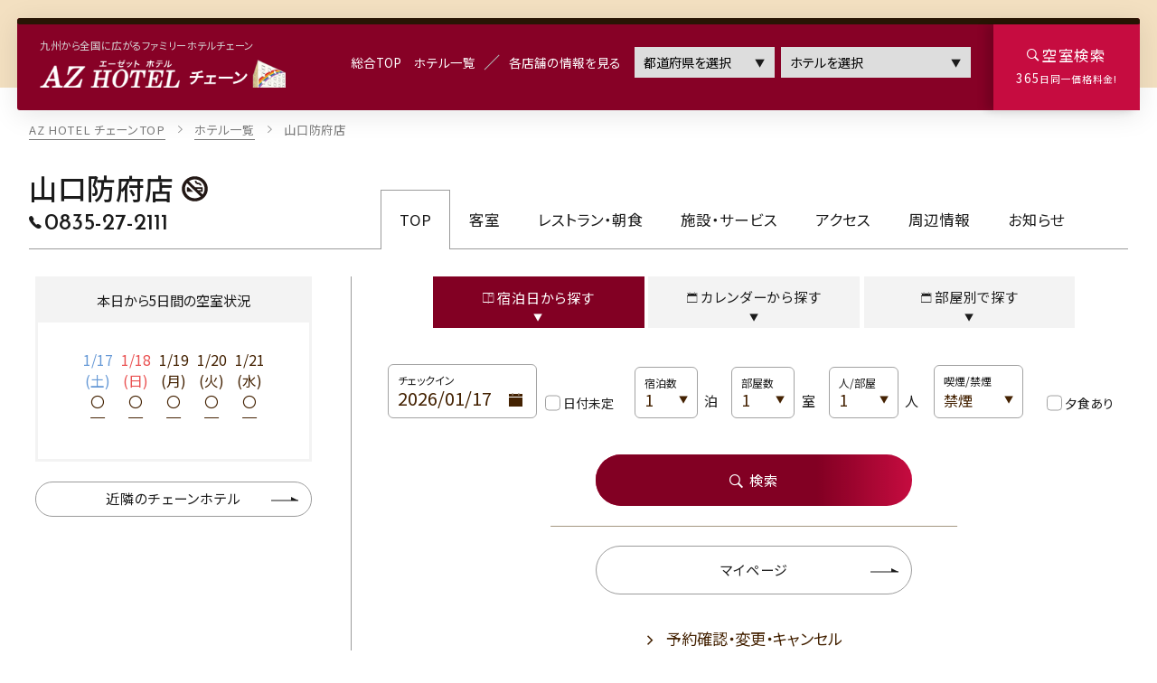

--- FILE ---
content_type: text/html; charset=UTF-8
request_url: https://www.az-hotel.com/hofu/
body_size: 25626
content:
<!DOCTYPE html>
<html class="mouse modern chrome" lang="ja">
<head prefix="og: http://ogp.me/ns# fb: http://ogp.me/ns/fb# website: http://ogp.me/ns/website#">
<meta charset="utf-8">
<title>HOTEL AZ 山口防府店 【公式】 JR山陽本線「防府駅」より車で約13分</title>
<meta name="keywords" content="ホテル,AZ,アメイズ,ビジネス,宿泊,山口防府店">
<meta name="description" content="JR山陽本線「防府駅」より車で約13分。「HOTEL AZ 山口防府店」は、朝食無料、駐車場無料、Wi-Fi無料、リーズナブルなビジネスホテルです。観光にもビジネスにも便利に宿泊いただけるホテルです。">
<meta name="viewport" content="width=device-width, initial-scale=0.0, minimum-scale=1.0">
<meta name="format-detection" content="telephone=no">
<link rel="index" href="https://www.az-hotel.com/">
<link rel="canonical" href="https://www.az-hotel.com/hofu/">
<link rel="dns-prefetch" href="//fonts.gstatic.com">
<link rel="dns-prefetch" href="//code.jquery.com">

<!-- favicon -->
<link rel="shortcut icon" href="https://www.az-hotel.com/favicon.ico">

<!-- apple-touch-icon -->
<link rel="apple-touch-icon" href="https://www.az-hotel.com/apple-touch-icon.png">
<link rel='dns-prefetch' href='//www.googletagmanager.com' />
<link rel='dns-prefetch' href='//code.jquery.com' />

<!-- Open graph tags -->
<meta property="fb:app_id" content="">
<meta property="og:site_name" content="HOTEL AZ 山口防府店 【公式】 JR山陽本線「防府駅」より車で約13分">
<meta property="og:title" content="HOTEL AZ 山口防府店 【公式】 JR山陽本線「防府駅」より車で約13分">
<meta property="og:type" content="website">
<meta property="og:url" content="https://www.az-hotel.com/hofu/">
<meta property="og:description" content="JR山陽本線「防府駅」より車で約13分。「HOTEL AZ 山口防府店」は、朝食無料、駐車場無料、Wi-Fi無料、リーズナブルなビジネスホテルです。観光にもビジネスにも便利に宿泊いただけるホテルです。">
<meta property="og:image" content="https://www.az-hotel.com/ogp.jpg">
<meta name="twitter:card" content="summary_large_image">
<script src="https://www.az-hotel.com/files/js/analytics.js"></script>
<!-- Google Tag Manager -->
<script>(function(w,d,s,l,i){w[l]=w[l]||[];w[l].push({'gtm.start':
new Date().getTime(),event:'gtm.js'});var f=d.getElementsByTagName(s)[0],
j=d.createElement(s),dl=l!='dataLayer'?'&l='+l:'';j.async=true;j.src=
'https://www.googletagmanager.com/gtm.js?id='+i+dl;f.parentNode.insertBefore(j,f);
})(window,document,'script','dataLayer','GTM-W8QWRCS');</script>
<!-- End Google Tag Manager -->
<script>
(function(i,s,o,g,r,a,m){i['GoogleAnalyticsObject']=r;i[r]=i[r]||function(){
(i[r].q=i[r].q||[]).push(arguments)},i[r].l=1*new Date();a=s.createElement(o),
m=s.getElementsByTagName(o)[0];a.async=1;a.src=g;m.parentNode.insertBefore(a,m)
})(window,document,'script','//www.google-analytics.com/analytics.js','ga');

ga('create', 'UA-31590742-12', 'auto', {'allowLinker': true});
ga('require', 'linker');
ga('linker:autoLink', ['az-hotel.com','489pro.com'], false, true);
ga('send', 'pageview');

function decorateForm(target) {
	ga(function(tracker) {
		var linker = new window.gaplugins.Linker(tracker);
		target.action = linker.decorate(target.action);
	});
}
</script>
<!-- *** stylesheet *** -->
<style rel="stylesheet" media="all">
/* default.css */
html,article,aside,audio,blockquote,body,dd,dialog,div,dl,dt,fieldset,figure,footer,form,h1,h2,h3,h4,h5,h6,header,hgroup,input,li,mark,menu,nav,ol,p,pre,section,td,textarea,th,time,ul,video,main{margin:0;padding:0;word-wrap:break-word;overflow-wrap:break-word;-webkit-font-feature-settings:"palt";font-feature-settings:"palt"}address,caption,cite,code,dfn,em,strong,th,var{font-style:normal;word-wrap:break-word;overflow-wrap:break-word}table{border-collapse:collapse;border-spacing:0}caption,th{text-align:left}q:after,q:before{content:""}embed,object{vertical-align:top}hr,legend{display:none}h1,h2,h3,h4,h5,h6{font-size:100%}abbr,acronym,fieldset,img{border:0}li{list-style-type:none}sup{vertical-align:super;font-size:0.5em}img{vertical-align:top}i{font-style:normal}svg{vertical-align:middle}article,aside,dialog,figure,footer,header,hgroup,nav,section,main{display:block}nav,ul{list-style:none}
</style>

<!-- font -->
<link rel="preconnect" href="https://fonts.googleapis.com">
<link rel="preconnect" href="https://fonts.gstatic.com" crossorigin>
<link href="https://fonts.googleapis.com/css2?family=Amiri:wght@400;700&family=Josefin+Sans:wght@100;200;500;600;700&family=Judson:wght@400;700&family=Noto+Sans+JP:wght@300;400;500;900&family=Noto+Sans:wght@400;700&family=Shippori+Mincho:wght@400;500;600;700;800&family=Suranna&display=swap" rel="stylesheet">
<link href="https://www.az-hotel.com/files/css/ionicons.css?v=20220825182124" rel="stylesheet" media="all">

<!-- slick -->
<link href="https://www.az-hotel.com/files/css/slick.css?v=20220825182124" rel="stylesheet" media="all">
<link href="https://www.az-hotel.com/files/css/jquery-ui.min.css?v=20220825182124" rel="stylesheet" media="all">
<link href="/hofu/../_hotel/files/css/common.css?v=20240611184758" rel="stylesheet" media="all">
<link href="https://www.az-hotel.com/files/css/components.css?v=20260106174725" rel="stylesheet" media="all"><link href="/hofu/../_hotel/files/css/homepage.css?v=20220825182121" rel="stylesheet" media="all">
<!-- *** javascript *** -->
<script src="https://www.az-hotel.com/files/js/firstLoad.min.js?v=20220825182124"></script></head>

<body id="homepage">
<!-- Google Tag Manager (noscript) -->
<noscript><iframe src="https://www.googletagmanager.com/ns.html?id=GTM-W8QWRCS"
height="0" width="0" style="display:none;visibility:hidden"></iframe></noscript>
<!-- End Google Tag Manager (noscript) -->
<div id="abi_page">
<header id="header">
	<div class="cmn_header">
		<div class="con_header">
			<div class="wrp_logo">
				<h1>九州から全国に広がるファミリーホテルチェーン</h1>
				<p class="logo over">
					<a href="https://www.az-hotel.com/">
						<img src="https://www.az-hotel.com/files/images/header/h_logo.webp" alt="AZ HOTEL チェーン">
					</a>
				</p>
			</div>
			<div class="wrp_header_gnav view_pc">
				<ul class="box_gnav">
					<li>
						<a href="https://www.az-hotel.com/">
							<span>総合TOP</span>
						</a>
					</li>
					<li>
						<a href="https://www.az-hotel.com/list/">
							<span>ホテル一覧</span>
						</a>
					</li>
				</ul>
				<div class="box_select">
					<p class="tl">各店舗の情報を見る</p>
					<div class="box">

						<div class="box_hotel_pr">
							<label>
								<select id="commodityItem" name="" class="custom_select header_prefecture_select">
									<option value="" selected="selected">都道府県を選択</option>
                                    									    <option value="40">
                                            福岡                                        </option>
                                        									    <option value="41">
                                            佐賀                                        </option>
                                        									    <option value="42">
                                            長崎                                        </option>
                                        									    <option value="43">
                                            熊本                                        </option>
                                        									    <option value="44">
                                            大分                                        </option>
                                        									    <option value="45">
                                            宮崎                                        </option>
                                        									    <option value="46">
                                            鹿児島                                        </option>
                                        									    <option value="33">
                                            岡山                                        </option>
                                        									    <option value="34">
                                            広島                                        </option>
                                        									    <option value="35">
                                            山口                                        </option>
                                        									    <option value="36">
                                            徳島                                        </option>
                                        									    <option value="37">
                                            香川                                        </option>
                                        									    <option value="38">
                                            愛媛                                        </option>
                                        									    <option value="39">
                                            高知                                        </option>
                                        									    <option value="17">
                                            石川                                        </option>
                                        									    <option value="23">
                                            愛知                                        </option>
                                        									    <option value="24">
                                            三重                                        </option>
                                        									    <option value="19">
                                            山梨                                        </option>
                                        									    <option value="20">
                                            長野                                        </option>
                                        								</select>
							</label>
						</div><!-- /.box_prefectures -->

						<div class="box_hotel_hot">
							<form name="group_list">
								<label>
									<select id="makerItem" name="" class="custom_select header_hotel_select">
									<option value="" data-prefecture="" selected="selected">ホテルを選択</option>
                                                                                                                                                                                                                                <option data-prefecture="40" value="https://www.az-hotel.com/amagi/">
                                                    HOTEL AZ 福岡甘木インター店                                                </option>
                                                                                                                                                <option data-prefecture="40" value="https://www.az-hotel.com/iizuka/">
                                                    HOTEL AZ 福岡飯塚店                                                </option>
                                                                                                                                                <option data-prefecture="40" value="https://www.az-hotel.com/itoshima/">
                                                    HOTEL AZ 福岡糸島店                                                </option>
                                                                                                                                                <option data-prefecture="40" value="https://www.az-hotel.com/ukiha/">
                                                    HOTEL AZ 福岡うきは店                                                </option>
                                                                                                                                                <option data-prefecture="40" value="https://www.az-hotel.com/okawa/">
                                                    HOTEL AZ 福岡大川店                                                </option>
                                                                                                                                                <option data-prefecture="40" value="https://www.az-hotel.com/kanenokuma/">
                                                    HOTEL AZ 福岡金の隈店【全室禁煙】                                                </option>
                                                                                                                                                <option data-prefecture="40" value="https://www.az-hotel.com/kawara/">
                                                    HOTEL AZ 福岡香春店                                                </option>
                                                                                                                                                <option data-prefecture="40" value="https://www.az-hotel.com/kurume/">
                                                    HOTEL AZ 福岡久留米店                                                </option>
                                                                                                                                                <option data-prefecture="40" value="https://www.az-hotel.com/koga/">
                                                    HOTEL AZ 福岡古賀店【全室禁煙】                                                </option>
                                                                                                                                                <option data-prefecture="40" value="https://www.az-hotel.com/sasaguri/">
                                                    HOTEL AZ 福岡篠栗店                                                </option>
                                                                                                                                                <option data-prefecture="40" value="https://www.az-hotel.com/tagawa/">
                                                    HOTEL AZ 福岡田川店                                                </option>
                                                                                                                                                <option data-prefecture="40" value="https://www.az-hotel.com/chikugo/">
                                                    HOTEL AZ 福岡筑後店                                                </option>
                                                                                                                                                <option data-prefecture="40" value="https://www.az-hotel.com/chikujo/">
                                                    HOTEL AZ 福岡築上店                                                </option>
                                                                                                                                                <option data-prefecture="40" value="https://www.az-hotel.com/nogata/">
                                                    HOTEL AZ 福岡直方店                                                </option>
                                                                                                                                                <option data-prefecture="40" value="https://www.az-hotel.com/munakata/">
                                                    HOTEL AZ 福岡宗像店                                                </option>
                                                                                                                                                <option data-prefecture="40" value="https://www.az-hotel.com/yasu/">
                                                    HOTEL AZ 福岡夜須店                                                </option>
                                                                                                                                                <option data-prefecture="40" value="https://www.az-hotel.com/yame/">
                                                    HOTEL AZ 福岡八女店                                                </option>
                                                                                                                                                <option data-prefecture="40" value="https://www.az-hotel.com/yoshitomi/">
                                                    HOTEL AZ 福岡吉富店                                                </option>
                                                                                                                                                <option data-prefecture="40" value="https://www.az-hotel.com/fukuoka/">
                                                    HOTEL AZ 福岡和白店【全室禁煙】                                                </option>
                                                                                                                                                <option data-prefecture="40" value="https://www.az-hotel.com/kokura/">
                                                    HOTEL AZ 北九州小倉店                                                </option>
                                                                                                                                                <option data-prefecture="40" value="https://www.az-hotel.com/shinmoji/">
                                                    HOTEL AZ 北九州新門司港店                                                </option>
                                                                                                                                                <option data-prefecture="40" value="https://www.az-hotel.com/yahata/">
                                                    HOTEL AZ 北九州八幡店                                                </option>
                                                                                                                                                <option data-prefecture="40" value="https://www.az-hotel.com/wakamatsu/">
                                                    HOTEL AZ 北九州若松店                                                </option>
                                                                                                                                                                                                                                        <option data-prefecture="41" value="https://www.az-hotel.com/imari/">
                                                    HOTEL AZ 佐賀伊万里店                                                </option>
                                                                                                                                                <option data-prefecture="41" value="https://www.az-hotel.com/ogi/">
                                                    HOTEL AZ 佐賀小城店                                                </option>
                                                                                                                                                <option data-prefecture="41" value="https://www.az-hotel.com/tosu/">
                                                    HOTEL AZ 佐賀鳥栖店                                                </option>
                                                                                                                                                <option data-prefecture="41" value="https://www.az-hotel.com/yoshinogari/">
                                                    HOTEL AZ 佐賀吉野ヶ里店                                                </option>
                                                                                                                                                                                                                                        <option data-prefecture="42" value="https://www.az-hotel.com/unzen/">
                                                    HOTEL AZ 長崎雲仙店                                                </option>
                                                                                                                                                <option data-prefecture="42" value="https://www.az-hotel.com/oomura/">
                                                    HOTEL AZ 長崎大村店                                                </option>
                                                                                                                                                <option data-prefecture="42" value="https://www.az-hotel.com/shikamachi/">
                                                    HOTEL AZ 長崎鹿町店                                                </option>
                                                                                                                                                <option data-prefecture="42" value="https://www.az-hotel.com/togitsu/">
                                                    HOTEL AZ 長崎時津店                                                </option>
                                                                                                                                                <option data-prefecture="42" value="https://www.az-hotel.com/hasami/">
                                                    HOTEL AZ 長崎波佐見店                                                </option>
                                                                                                                                                                                                                                        <option data-prefecture="43" value="https://www.az-hotel.com/ashikita/">
                                                    HOTEL AZ 熊本芦北店                                                </option>
                                                                                                                                                <option data-prefecture="43" value="https://www.az-hotel.com/arao/">
                                                    HOTEL AZ 熊本荒尾店                                                </option>
                                                                                                                                                <option data-prefecture="43" value="https://www.az-hotel.com/goryo/">
                                                    HOTEL AZ 熊本インター御領店                                                </option>
                                                                                                                                                <option data-prefecture="43" value="https://www.az-hotel.com/ohzu/">
                                                    HOTEL AZ 熊本大津店                                                </option>
                                                                                                                                                <option data-prefecture="43" value="https://www.az-hotel.com/kashima/">
                                                    HOTEL AZ 熊本嘉島店                                                </option>
                                                                                                                                                <option data-prefecture="43" value="https://www.az-hotel.com/kamiamakusa/">
                                                    HOTEL AZ 熊本上天草店                                                </option>
                                                                                                                                                <option data-prefecture="43" value="https://www.az-hotel.com/kikuchi/">
                                                    HOTEL AZ 熊本菊池店                                                </option>
                                                                                                                                                <option data-prefecture="43" value="https://www.az-hotel.com/koushi/">
                                                    HOTEL AZ 熊本合志北バイパス店                                                </option>
                                                                                                                                                <option data-prefecture="43" value="https://www.az-hotel.com/nagomi/">
                                                    HOTEL AZ 熊本和水店                                                </option>
                                                                                                                                                <option data-prefecture="43" value="https://www.az-hotel.com/kuma_kita/">
                                                    HOTEL AZ 熊本北部店                                                </option>
                                                                                                                                                <option data-prefecture="43" value="https://www.az-hotel.com/miyahara/">
                                                    HOTEL AZ 熊本八代宮原店【全室禁煙】                                                </option>
                                                                                                                                                                                                                                        <option data-prefecture="44" value="https://www.az-hotel.com/oita-airport/">
                                                    HOTEL AZ 大分空港店【全室禁煙】                                                </option>
                                                                                                                                                <option data-prefecture="44" value="https://www.az-hotel.com/ajimu/">
                                                    HOTEL AZ 大分安心院店【全室禁煙】                                                </option>
                                                                                                                                                <option data-prefecture="44" value="https://www.az-hotel.com/kozaki/">
                                                    HOTEL AZ 大分幸崎店【全室禁煙】                                                </option>
                                                                                                                                                <option data-prefecture="44" value="https://www.az-hotel.com/saiki/">
                                                    HOTEL AZ 大分佐伯店【全室禁煙】                                                </option>
                                                                                                                                                <option data-prefecture="44" value="https://www.az-hotel.com/tsukumi/">
                                                    HOTEL AZ 大分津久見店                                                </option>
                                                                                                                                                <option data-prefecture="44" value="https://www.az-hotel.com/hiji/">
                                                    HOTEL AZ 大分日出店                                                </option>
                                                                                                                                                <option data-prefecture="44" value="https://www.az-hotel.com/bungo/">
                                                    HOTEL AZ 大分豊後高田店                                                </option>
                                                                                                                                                <option data-prefecture="44" value="https://www.az-hotel.com/beppu/">
                                                    HOTEL AZ 大分別府駅前店【全室禁煙】                                                </option>
                                                                                                                                                <option data-prefecture="44" value="https://www.az-hotel.com/oitamie/">
                                                    HOTEL AZ 大分三重店                                                </option>
                                                                                                                                                                                                                                        <option data-prefecture="45" value="https://www.az-hotel.com/ebino/">
                                                    HOTEL AZ 宮崎えびの店                                                </option>
                                                                                                                                                <option data-prefecture="45" value="https://www.az-hotel.com/hyuuga/">
                                                    HOTEL AZ 宮崎北日向店                                                </option>
                                                                                                                                                <option data-prefecture="45" value="https://www.az-hotel.com/sadowara/">
                                                    HOTEL AZ 宮崎佐土原店                                                </option>
                                                                                                                                                <option data-prefecture="45" value="https://www.az-hotel.com/shintomi/">
                                                    HOTEL AZ 宮崎新富店                                                </option>
                                                                                                                                                <option data-prefecture="45" value="https://www.az-hotel.com/takanabe/">
                                                    HOTEL AZ 宮崎高鍋店                                                </option>
                                                                                                                                                <option data-prefecture="45" value="https://www.az-hotel.com/tano/">
                                                    HOTEL AZ 宮崎田野店                                                </option>
                                                                                                                                                <option data-prefecture="45" value="https://www.az-hotel.com/tsuno/">
                                                    HOTEL AZ 宮崎都農店                                                </option>
                                                                                                                                                <option data-prefecture="45" value="https://www.az-hotel.com/nobeoka/">
                                                    HOTEL AZ 宮崎延岡店                                                </option>
                                                                                                                                                <option data-prefecture="45" value="https://www.az-hotel.com/hyugaminami/">
                                                    HOTEL AZ 宮崎南日向店                                                </option>
                                                                                                                                                                                                                                        <option data-prefecture="46" value="https://www.az-hotel.com/aira/">
                                                    HOTEL AZ 鹿児島姶良店                                                </option>
                                                                                                                                                <option data-prefecture="46" value="https://www.az-hotel.com/ijyuin/">
                                                    HOTEL AZ 鹿児島伊集院店                                                </option>
                                                                                                                                                <option data-prefecture="46" value="https://www.az-hotel.com/izumi/">
                                                    HOTEL AZ 鹿児島出水店                                                </option>
                                                                                                                                                <option data-prefecture="46" value="https://www.az-hotel.com/ohsaki/">
                                                    HOTEL AZ 鹿児島大崎店                                                </option>
                                                                                                                                                <option data-prefecture="46" value="https://www.az-hotel.com/kawanabe/">
                                                    HOTEL AZ 鹿児島川辺店                                                </option>
                                                                                                                                                <option data-prefecture="46" value="https://www.az-hotel.com/kiire/">
                                                    HOTEL AZ 鹿児島喜入店【全室禁煙】                                                </option>
                                                                                                                                                <option data-prefecture="46" value="https://www.az-hotel.com/tarumizu/">
                                                    HOTEL AZ 鹿児島垂水店【全室禁煙】                                                </option>
                                                                                                                                                                                                                                        <option data-prefecture="33" value="https://www.az-hotel.com/tsuyama/">
                                                    HOTEL AZ 岡山津山店 11/1オープン【全室禁煙】                                                </option>
                                                                                                                                                                                                                                        <option data-prefecture="34" value="https://www.az-hotel.com/mihara/">
                                                    HOTEL AZ 広島三原店【全室禁煙】                                                </option>
                                                                                                                                                                                                                                        <option data-prefecture="35" value="https://www.az-hotel.com/iwakuni/">
                                                    HOTEL AZ 山口岩国店                                                </option>
                                                                                                                                                <option data-prefecture="35" value="https://www.az-hotel.com/kudamatsu/">
                                                    HOTEL AZ 山口下松店                                                </option>
                                                                                                                                                <option data-prefecture="35" value="https://www.az-hotel.com/shimonoseki/">
                                                    HOTEL AZ 山口下関店                                                </option>
                                                                                                                                                <option data-prefecture="35" value="https://www.az-hotel.com/tokuyama/">
                                                    HOTEL AZ 山口徳山店                                                </option>
                                                                                                                                                <option data-prefecture="35" value="https://www.az-hotel.com/hofu/">
                                                    HOTEL AZ 山口防府店【全室禁煙】                                                </option>
                                                                                                                                                                                                                                        <option data-prefecture="36" value="https://www.az-hotel.com/komatsushima/">
                                                    HOTEL AZ 徳島小松島店【全室禁煙】                                                </option>
                                                                                                                                                <option data-prefecture="36" value="https://www.az-hotel.com/itano/">
                                                    HOTEL AZ 徳島板野店【全室禁煙】                                                </option>
                                                                                                                                                                                                                                        <option data-prefecture="37" value="https://www.az-hotel.com/utazu/">
                                                    HOTEL AZ 香川宇多津店【全室禁煙】                                                </option>
                                                                                                                                                <option data-prefecture="37" value="https://www.az-hotel.com/higashikagawa/">
                                                    HOTEL AZ 香川東かがわ店【全室禁煙】                                                </option>
                                                                                                                                                <option data-prefecture="37" value="https://www.az-hotel.com/kanonji/">
                                                    HOTEL AZ 香川観音寺店 2026年1月18日オープン【全室禁煙】                                                </option>
                                                                                                                                                <option data-prefecture="37" value="https://www.az-hotel.com/miki/">
                                                    HOTEL AZ 香川三木店 2026年3月18日オープン予定【全室禁煙】                                                </option>
                                                                                                                                                                                                                                        <option data-prefecture="38" value="https://www.az-hotel.com/iyo/">
                                                    HOTEL AZ 愛媛伊予店【全室禁煙】                                                </option>
                                                                                                                                                <option data-prefecture="38" value="https://www.az-hotel.com/uchiko/">
                                                    HOTEL AZ 愛媛内子店【全室禁煙】                                                </option>
                                                                                                                                                <option data-prefecture="38" value="https://www.az-hotel.com/touyo/">
                                                    HOTEL AZ 愛媛東予店【全室禁煙】                                                </option>
                                                                                                                                                <option data-prefecture="38" value="https://www.az-hotel.com/matsuyamanishi/">
                                                    HOTEL AZ 愛媛松山西店                                                </option>
                                                                                                                                                <option data-prefecture="38" value="https://www.az-hotel.com/doi/">
                                                    HOTEL AZ 愛媛土居インター店 6/8オープン【全室禁煙】                                                </option>
                                                                                                                                                <option data-prefecture="38" value="https://www.az-hotel.com/ainan/">
                                                    HOTEL AZ 愛媛愛南店 7/20オープン【全室禁煙】                                                </option>
                                                                                                                                                                                                                                        <option data-prefecture="39" value="https://www.az-hotel.com/susaki/">
                                                    HOTEL AZ 高知須崎店 9/1オープン【全室禁煙】                                                </option>
                                                                                                                                                                                                                                        <option data-prefecture="17" value="https://www.az-hotel.com/awazu/">
                                                    HOTEL AZ 石川粟津店【全室禁煙】                                                </option>
                                                                                                                                                                                                                                        <option data-prefecture="23" value="https://www.az-hotel.com/gamagori/">
                                                    HOTEL AZ 愛知蒲郡店                                                </option>
                                                                                                                                                                                                                                        <option data-prefecture="24" value="https://www.az-hotel.com/nabari/">
                                                    HOTEL AZ 三重名張店                                                </option>
                                                                                                                                                                                                                                        <option data-prefecture="19" value="https://www.az-hotel.com/koufu_s/">
                                                    HOTEL AZ 山梨甲府南IC店                                                </option>
                                                                                                                                                                                                                                        <option data-prefecture="20" value="https://www.az-hotel.com/saku/">
                                                    HOTEL AZ 長野佐久IC店                                                </option>
                                                                                                                                    									</select>
								</label>
							</form>
						</div><!-- /.box_hotel -->
					</div>
				</div>
			</div>
		</div>
		<div class="wrp_rsv view_pc">
			<a href="javascript:void(0)" class="js-rsv-btn">
				<span class="tl">空室検索</span>
				<span class="jp">365<span class="fszs">日同一価格料金!</span></span>
			</a>
		</div>
	</div>
</header><!-- /#header -->

<div id="js-fix-nav" class="view_pc">
	<div class="cmn_fix-nav">
		<div class="con_fix-nav">
			<div class="wrp_logo">
				<h1>九州から全国に広がるファミリーホテルチェーン</h1>
				<p class="logo over">
					<a href="/hofu/">
						<img src="/hofu/../_hotel/files/images/header/h_logo-s.webp" alt="AZ HOTEL チェーン">
					</a>
				</p>
				<p class="hotel_name no_smoking">
					山口防府店				</p>
			</div>
			<div class="wrp_header_gnav">
				<div class="wrp_top">
					<ul class="box_gnav">
						<li>
							<a href="https://www.az-hotel.com/">
								<span>総合TOP</span>
							</a>
						</li>
						<li>
							<a href="https://www.az-hotel.com/list/">
								<span>ホテル一覧</span>
							</a>
						</li>
					</ul>
					<div class="box_select">
						<p class="tl">各店舗の情報を見る</p>
						<div class="box">
							<div class="box_hotel_pr">
								<label>
									<select id="commodityItem" name="" class="custom_select header_prefecture_select">
										<option value="">都道府県を選択</option>
                                                                                                                                    <option value="40">
                                                    福岡                                                </option>
                                                                                            <option value="41">
                                                    佐賀                                                </option>
                                                                                            <option value="42">
                                                    長崎                                                </option>
                                                                                            <option value="43">
                                                    熊本                                                </option>
                                                                                            <option value="44">
                                                    大分                                                </option>
                                                                                            <option value="45">
                                                    宮崎                                                </option>
                                                                                            <option value="46">
                                                    鹿児島                                                </option>
                                                                                            <option value="33">
                                                    岡山                                                </option>
                                                                                            <option value="34">
                                                    広島                                                </option>
                                                                                            <option value="35">
                                                    山口                                                </option>
                                                                                            <option value="36">
                                                    徳島                                                </option>
                                                                                            <option value="37">
                                                    香川                                                </option>
                                                                                            <option value="38">
                                                    愛媛                                                </option>
                                                                                            <option value="39">
                                                    高知                                                </option>
                                                                                            <option value="17">
                                                    石川                                                </option>
                                                                                            <option value="23">
                                                    愛知                                                </option>
                                                                                            <option value="24">
                                                    三重                                                </option>
                                                                                            <option value="19">
                                                    山梨                                                </option>
                                                                                            <option value="20">
                                                    長野                                                </option>
                                                                                    									</select>
								</label>
							</div><!-- /.box_prefectures -->
							<div class="box_hotel_hot">
								<form name="group_list">
									<label>
										<select id="makerItem" name="" class="custom_select header_hotel_select">
                                            <option value="" data-prefecture="">ホテルを選択</option>
                                                                                                                                                                                                                                                                <option data-prefecture="40" value="https://www.az-hotel.com/amagi/">
                                                            HOTEL AZ 福岡甘木インター店                                                        </option>
                                                                                                                                                                    <option data-prefecture="40" value="https://www.az-hotel.com/iizuka/">
                                                            HOTEL AZ 福岡飯塚店                                                        </option>
                                                                                                                                                                    <option data-prefecture="40" value="https://www.az-hotel.com/itoshima/">
                                                            HOTEL AZ 福岡糸島店                                                        </option>
                                                                                                                                                                    <option data-prefecture="40" value="https://www.az-hotel.com/ukiha/">
                                                            HOTEL AZ 福岡うきは店                                                        </option>
                                                                                                                                                                    <option data-prefecture="40" value="https://www.az-hotel.com/okawa/">
                                                            HOTEL AZ 福岡大川店                                                        </option>
                                                                                                                                                                    <option data-prefecture="40" value="https://www.az-hotel.com/kanenokuma/">
                                                            HOTEL AZ 福岡金の隈店【全室禁煙】                                                        </option>
                                                                                                                                                                    <option data-prefecture="40" value="https://www.az-hotel.com/kawara/">
                                                            HOTEL AZ 福岡香春店                                                        </option>
                                                                                                                                                                    <option data-prefecture="40" value="https://www.az-hotel.com/kurume/">
                                                            HOTEL AZ 福岡久留米店                                                        </option>
                                                                                                                                                                    <option data-prefecture="40" value="https://www.az-hotel.com/koga/">
                                                            HOTEL AZ 福岡古賀店【全室禁煙】                                                        </option>
                                                                                                                                                                    <option data-prefecture="40" value="https://www.az-hotel.com/sasaguri/">
                                                            HOTEL AZ 福岡篠栗店                                                        </option>
                                                                                                                                                                    <option data-prefecture="40" value="https://www.az-hotel.com/tagawa/">
                                                            HOTEL AZ 福岡田川店                                                        </option>
                                                                                                                                                                    <option data-prefecture="40" value="https://www.az-hotel.com/chikugo/">
                                                            HOTEL AZ 福岡筑後店                                                        </option>
                                                                                                                                                                    <option data-prefecture="40" value="https://www.az-hotel.com/chikujo/">
                                                            HOTEL AZ 福岡築上店                                                        </option>
                                                                                                                                                                    <option data-prefecture="40" value="https://www.az-hotel.com/nogata/">
                                                            HOTEL AZ 福岡直方店                                                        </option>
                                                                                                                                                                    <option data-prefecture="40" value="https://www.az-hotel.com/munakata/">
                                                            HOTEL AZ 福岡宗像店                                                        </option>
                                                                                                                                                                    <option data-prefecture="40" value="https://www.az-hotel.com/yasu/">
                                                            HOTEL AZ 福岡夜須店                                                        </option>
                                                                                                                                                                    <option data-prefecture="40" value="https://www.az-hotel.com/yame/">
                                                            HOTEL AZ 福岡八女店                                                        </option>
                                                                                                                                                                    <option data-prefecture="40" value="https://www.az-hotel.com/yoshitomi/">
                                                            HOTEL AZ 福岡吉富店                                                        </option>
                                                                                                                                                                    <option data-prefecture="40" value="https://www.az-hotel.com/fukuoka/">
                                                            HOTEL AZ 福岡和白店【全室禁煙】                                                        </option>
                                                                                                                                                                    <option data-prefecture="40" value="https://www.az-hotel.com/kokura/">
                                                            HOTEL AZ 北九州小倉店                                                        </option>
                                                                                                                                                                    <option data-prefecture="40" value="https://www.az-hotel.com/shinmoji/">
                                                            HOTEL AZ 北九州新門司港店                                                        </option>
                                                                                                                                                                    <option data-prefecture="40" value="https://www.az-hotel.com/yahata/">
                                                            HOTEL AZ 北九州八幡店                                                        </option>
                                                                                                                                                                    <option data-prefecture="40" value="https://www.az-hotel.com/wakamatsu/">
                                                            HOTEL AZ 北九州若松店                                                        </option>
                                                                                                                                                                                                                                                                        <option data-prefecture="41" value="https://www.az-hotel.com/imari/">
                                                            HOTEL AZ 佐賀伊万里店                                                        </option>
                                                                                                                                                                    <option data-prefecture="41" value="https://www.az-hotel.com/ogi/">
                                                            HOTEL AZ 佐賀小城店                                                        </option>
                                                                                                                                                                    <option data-prefecture="41" value="https://www.az-hotel.com/tosu/">
                                                            HOTEL AZ 佐賀鳥栖店                                                        </option>
                                                                                                                                                                    <option data-prefecture="41" value="https://www.az-hotel.com/yoshinogari/">
                                                            HOTEL AZ 佐賀吉野ヶ里店                                                        </option>
                                                                                                                                                                                                                                                                        <option data-prefecture="42" value="https://www.az-hotel.com/unzen/">
                                                            HOTEL AZ 長崎雲仙店                                                        </option>
                                                                                                                                                                    <option data-prefecture="42" value="https://www.az-hotel.com/oomura/">
                                                            HOTEL AZ 長崎大村店                                                        </option>
                                                                                                                                                                    <option data-prefecture="42" value="https://www.az-hotel.com/shikamachi/">
                                                            HOTEL AZ 長崎鹿町店                                                        </option>
                                                                                                                                                                    <option data-prefecture="42" value="https://www.az-hotel.com/togitsu/">
                                                            HOTEL AZ 長崎時津店                                                        </option>
                                                                                                                                                                    <option data-prefecture="42" value="https://www.az-hotel.com/hasami/">
                                                            HOTEL AZ 長崎波佐見店                                                        </option>
                                                                                                                                                                                                                                                                        <option data-prefecture="43" value="https://www.az-hotel.com/ashikita/">
                                                            HOTEL AZ 熊本芦北店                                                        </option>
                                                                                                                                                                    <option data-prefecture="43" value="https://www.az-hotel.com/arao/">
                                                            HOTEL AZ 熊本荒尾店                                                        </option>
                                                                                                                                                                    <option data-prefecture="43" value="https://www.az-hotel.com/goryo/">
                                                            HOTEL AZ 熊本インター御領店                                                        </option>
                                                                                                                                                                    <option data-prefecture="43" value="https://www.az-hotel.com/ohzu/">
                                                            HOTEL AZ 熊本大津店                                                        </option>
                                                                                                                                                                    <option data-prefecture="43" value="https://www.az-hotel.com/kashima/">
                                                            HOTEL AZ 熊本嘉島店                                                        </option>
                                                                                                                                                                    <option data-prefecture="43" value="https://www.az-hotel.com/kamiamakusa/">
                                                            HOTEL AZ 熊本上天草店                                                        </option>
                                                                                                                                                                    <option data-prefecture="43" value="https://www.az-hotel.com/kikuchi/">
                                                            HOTEL AZ 熊本菊池店                                                        </option>
                                                                                                                                                                    <option data-prefecture="43" value="https://www.az-hotel.com/koushi/">
                                                            HOTEL AZ 熊本合志北バイパス店                                                        </option>
                                                                                                                                                                    <option data-prefecture="43" value="https://www.az-hotel.com/nagomi/">
                                                            HOTEL AZ 熊本和水店                                                        </option>
                                                                                                                                                                    <option data-prefecture="43" value="https://www.az-hotel.com/kuma_kita/">
                                                            HOTEL AZ 熊本北部店                                                        </option>
                                                                                                                                                                    <option data-prefecture="43" value="https://www.az-hotel.com/miyahara/">
                                                            HOTEL AZ 熊本八代宮原店【全室禁煙】                                                        </option>
                                                                                                                                                                                                                                                                        <option data-prefecture="44" value="https://www.az-hotel.com/oita-airport/">
                                                            HOTEL AZ 大分空港店【全室禁煙】                                                        </option>
                                                                                                                                                                    <option data-prefecture="44" value="https://www.az-hotel.com/ajimu/">
                                                            HOTEL AZ 大分安心院店【全室禁煙】                                                        </option>
                                                                                                                                                                    <option data-prefecture="44" value="https://www.az-hotel.com/kozaki/">
                                                            HOTEL AZ 大分幸崎店【全室禁煙】                                                        </option>
                                                                                                                                                                    <option data-prefecture="44" value="https://www.az-hotel.com/saiki/">
                                                            HOTEL AZ 大分佐伯店【全室禁煙】                                                        </option>
                                                                                                                                                                    <option data-prefecture="44" value="https://www.az-hotel.com/tsukumi/">
                                                            HOTEL AZ 大分津久見店                                                        </option>
                                                                                                                                                                    <option data-prefecture="44" value="https://www.az-hotel.com/hiji/">
                                                            HOTEL AZ 大分日出店                                                        </option>
                                                                                                                                                                    <option data-prefecture="44" value="https://www.az-hotel.com/bungo/">
                                                            HOTEL AZ 大分豊後高田店                                                        </option>
                                                                                                                                                                    <option data-prefecture="44" value="https://www.az-hotel.com/beppu/">
                                                            HOTEL AZ 大分別府駅前店【全室禁煙】                                                        </option>
                                                                                                                                                                    <option data-prefecture="44" value="https://www.az-hotel.com/oitamie/">
                                                            HOTEL AZ 大分三重店                                                        </option>
                                                                                                                                                                                                                                                                        <option data-prefecture="45" value="https://www.az-hotel.com/ebino/">
                                                            HOTEL AZ 宮崎えびの店                                                        </option>
                                                                                                                                                                    <option data-prefecture="45" value="https://www.az-hotel.com/hyuuga/">
                                                            HOTEL AZ 宮崎北日向店                                                        </option>
                                                                                                                                                                    <option data-prefecture="45" value="https://www.az-hotel.com/sadowara/">
                                                            HOTEL AZ 宮崎佐土原店                                                        </option>
                                                                                                                                                                    <option data-prefecture="45" value="https://www.az-hotel.com/shintomi/">
                                                            HOTEL AZ 宮崎新富店                                                        </option>
                                                                                                                                                                    <option data-prefecture="45" value="https://www.az-hotel.com/takanabe/">
                                                            HOTEL AZ 宮崎高鍋店                                                        </option>
                                                                                                                                                                    <option data-prefecture="45" value="https://www.az-hotel.com/tano/">
                                                            HOTEL AZ 宮崎田野店                                                        </option>
                                                                                                                                                                    <option data-prefecture="45" value="https://www.az-hotel.com/tsuno/">
                                                            HOTEL AZ 宮崎都農店                                                        </option>
                                                                                                                                                                    <option data-prefecture="45" value="https://www.az-hotel.com/nobeoka/">
                                                            HOTEL AZ 宮崎延岡店                                                        </option>
                                                                                                                                                                    <option data-prefecture="45" value="https://www.az-hotel.com/hyugaminami/">
                                                            HOTEL AZ 宮崎南日向店                                                        </option>
                                                                                                                                                                                                                                                                        <option data-prefecture="46" value="https://www.az-hotel.com/aira/">
                                                            HOTEL AZ 鹿児島姶良店                                                        </option>
                                                                                                                                                                    <option data-prefecture="46" value="https://www.az-hotel.com/ijyuin/">
                                                            HOTEL AZ 鹿児島伊集院店                                                        </option>
                                                                                                                                                                    <option data-prefecture="46" value="https://www.az-hotel.com/izumi/">
                                                            HOTEL AZ 鹿児島出水店                                                        </option>
                                                                                                                                                                    <option data-prefecture="46" value="https://www.az-hotel.com/ohsaki/">
                                                            HOTEL AZ 鹿児島大崎店                                                        </option>
                                                                                                                                                                    <option data-prefecture="46" value="https://www.az-hotel.com/kawanabe/">
                                                            HOTEL AZ 鹿児島川辺店                                                        </option>
                                                                                                                                                                    <option data-prefecture="46" value="https://www.az-hotel.com/kiire/">
                                                            HOTEL AZ 鹿児島喜入店【全室禁煙】                                                        </option>
                                                                                                                                                                    <option data-prefecture="46" value="https://www.az-hotel.com/tarumizu/">
                                                            HOTEL AZ 鹿児島垂水店【全室禁煙】                                                        </option>
                                                                                                                                                                                                                                                                        <option data-prefecture="33" value="https://www.az-hotel.com/tsuyama/">
                                                            HOTEL AZ 岡山津山店 11/1オープン【全室禁煙】                                                        </option>
                                                                                                                                                                                                                                                                        <option data-prefecture="34" value="https://www.az-hotel.com/mihara/">
                                                            HOTEL AZ 広島三原店【全室禁煙】                                                        </option>
                                                                                                                                                                                                                                                                        <option data-prefecture="35" value="https://www.az-hotel.com/iwakuni/">
                                                            HOTEL AZ 山口岩国店                                                        </option>
                                                                                                                                                                    <option data-prefecture="35" value="https://www.az-hotel.com/kudamatsu/">
                                                            HOTEL AZ 山口下松店                                                        </option>
                                                                                                                                                                    <option data-prefecture="35" value="https://www.az-hotel.com/shimonoseki/">
                                                            HOTEL AZ 山口下関店                                                        </option>
                                                                                                                                                                    <option data-prefecture="35" value="https://www.az-hotel.com/tokuyama/">
                                                            HOTEL AZ 山口徳山店                                                        </option>
                                                                                                                                                                    <option data-prefecture="35" value="https://www.az-hotel.com/hofu/">
                                                            HOTEL AZ 山口防府店【全室禁煙】                                                        </option>
                                                                                                                                                                                                                                                                        <option data-prefecture="36" value="https://www.az-hotel.com/komatsushima/">
                                                            HOTEL AZ 徳島小松島店【全室禁煙】                                                        </option>
                                                                                                                                                                    <option data-prefecture="36" value="https://www.az-hotel.com/itano/">
                                                            HOTEL AZ 徳島板野店【全室禁煙】                                                        </option>
                                                                                                                                                                                                                                                                        <option data-prefecture="37" value="https://www.az-hotel.com/utazu/">
                                                            HOTEL AZ 香川宇多津店【全室禁煙】                                                        </option>
                                                                                                                                                                    <option data-prefecture="37" value="https://www.az-hotel.com/higashikagawa/">
                                                            HOTEL AZ 香川東かがわ店【全室禁煙】                                                        </option>
                                                                                                                                                                    <option data-prefecture="37" value="https://www.az-hotel.com/kanonji/">
                                                            HOTEL AZ 香川観音寺店 2026年1月18日オープン【全室禁煙】                                                        </option>
                                                                                                                                                                    <option data-prefecture="37" value="https://www.az-hotel.com/miki/">
                                                            HOTEL AZ 香川三木店 2026年3月18日オープン予定【全室禁煙】                                                        </option>
                                                                                                                                                                                                                                                                        <option data-prefecture="38" value="https://www.az-hotel.com/iyo/">
                                                            HOTEL AZ 愛媛伊予店【全室禁煙】                                                        </option>
                                                                                                                                                                    <option data-prefecture="38" value="https://www.az-hotel.com/uchiko/">
                                                            HOTEL AZ 愛媛内子店【全室禁煙】                                                        </option>
                                                                                                                                                                    <option data-prefecture="38" value="https://www.az-hotel.com/touyo/">
                                                            HOTEL AZ 愛媛東予店【全室禁煙】                                                        </option>
                                                                                                                                                                    <option data-prefecture="38" value="https://www.az-hotel.com/matsuyamanishi/">
                                                            HOTEL AZ 愛媛松山西店                                                        </option>
                                                                                                                                                                    <option data-prefecture="38" value="https://www.az-hotel.com/doi/">
                                                            HOTEL AZ 愛媛土居インター店 6/8オープン【全室禁煙】                                                        </option>
                                                                                                                                                                    <option data-prefecture="38" value="https://www.az-hotel.com/ainan/">
                                                            HOTEL AZ 愛媛愛南店 7/20オープン【全室禁煙】                                                        </option>
                                                                                                                                                                                                                                                                        <option data-prefecture="39" value="https://www.az-hotel.com/susaki/">
                                                            HOTEL AZ 高知須崎店 9/1オープン【全室禁煙】                                                        </option>
                                                                                                                                                                                                                                                                        <option data-prefecture="17" value="https://www.az-hotel.com/awazu/">
                                                            HOTEL AZ 石川粟津店【全室禁煙】                                                        </option>
                                                                                                                                                                                                                                                                        <option data-prefecture="23" value="https://www.az-hotel.com/gamagori/">
                                                            HOTEL AZ 愛知蒲郡店                                                        </option>
                                                                                                                                                                                                                                                                        <option data-prefecture="24" value="https://www.az-hotel.com/nabari/">
                                                            HOTEL AZ 三重名張店                                                        </option>
                                                                                                                                                                                                                                                                        <option data-prefecture="19" value="https://www.az-hotel.com/koufu_s/">
                                                            HOTEL AZ 山梨甲府南IC店                                                        </option>
                                                                                                                                                                                                                                                                        <option data-prefecture="20" value="https://www.az-hotel.com/saku/">
                                                            HOTEL AZ 長野佐久IC店                                                        </option>
                                                                                                                                                										</select>
									</label>
								</form>
							</div><!-- /.box_hotel -->
						</div>
					</div>
				</div>
				<div class="wrp_bottom">
                    					<ul class="con_gnav">
                        						<li class="wrp_gnav">
							<a  class="is-active" href="/hofu/">
								<span>TOP</span>
							</a>
						</li>
                        						<li class="wrp_gnav">
							<a  href="/hofu/rooms/">
								<span>客室</span>
							</a>
						</li>
                        						<li class="wrp_gnav">
							<a  href="/hofu/restaurant/">
								<span>レストラン・朝食</span>
							</a>
						</li>
                        						<li class="wrp_gnav">
							<a  href="/hofu/facilities/">
								<span>施設・サービス</span>
							</a>
						</li>
                        						<li class="wrp_gnav">
							<a  href="/hofu/access/">
								<span>アクセス</span>
							</a>
						</li>
                        						<li class="wrp_gnav">
							<a  href="/hofu/area/">
								<span>周辺情報</span>
							</a>
						</li>
                        						<li class="wrp_gnav">
							<a  href="/hofu/news/">
								<span>お知らせ</span>
							</a>
						</li>
                                            </ul>
                    				</div>
			</div>
		</div>
		<div class="wrp_rsv">
			<a href="javascript:void(0)" class="js-rsv-btn">
				<span class="tl">空室検索</span>
				<span class="jp">365<span class="fszs">日同一価格料金!</span></span>
			</a>
		</div>
	</div>
</div><!-- /#js-fix-nav -->

<script>
    document.addEventListener("DOMContentLoaded", function(){
        var prefSelects = document.querySelectorAll('.header_prefecture_select');
        var hotelSelects = document.querySelectorAll('.header_hotel_select');
        var clonedHotels = [];

        for(var i = 0; i < prefSelects.length; i++){
            clonedHotels[i] = hotelSelects[i].cloneNode(true);
            (function(prefSelect, hotelSelect, clonedHotels){
                prefSelect.addEventListener("change", function(){
                    var selectedValue = prefSelect.options[prefSelect.selectedIndex].value;
                    var options = clonedHotels.querySelectorAll("option[data-prefecture=\"\"], option[data-prefecture=\"" + selectedValue + "\"]");

                    hotelSelect.innerHTML = "";
                    for(var j = 0; j < options.length; j++){
                        hotelSelect.appendChild(options[j].cloneNode(true));
                    }
                });
            })(prefSelects[i], hotelSelects[i], clonedHotels[i]);
        }

        for(var i2 = 0; i2 < hotelSelects.length; i2++){
            (function(hotelSelect){
                hotelSelect.addEventListener("change", function(){
                    var selectedValue = hotelSelect.options[hotelSelect.selectedIndex].value;
                    if("" !== selectedValue) {
                        window.location.href = selectedValue;
                    }
                });
            })(hotelSelects[i2]);
        }
    });
</script><div class="js-fix-spnav view_tab-sp">
	<div class="inner">
		<ul>
			<li class="wrp_f_rsv">
				<a href="javascript:void(0)" class="js-rsv-btn">
					<i class="ion-ios-search-strong"></i>
					<span class="tl">空室検索</span>
					<span class="notl">閉じる</span>
				</a>
			</li>
            			<li class="wrp_f_access">
				<a href="/hofu/access/">
					<i class="ion-android-pin"></i>
					<span class="tl">アクセス</span>
				</a>
			</li>
            			<li class="wrp_f_mypage">
				<a href="https://reserve.az-hotel.com/sign-in?code=1e3492a4-4436-436a-a4bf-0617e6d18f3d">
					<i class="ion-ios-pricetags"></i>
					<span class="tl">マイページ</span>
				</a>
			</li>
            <li class="wrp_f_faq">
				<a href="https://www.az-hotel.com/faq/">
					<span class="ic">?</span>
					<span class="tl">FAQ</span>
				</a>
			</li>
			<li class="js-box_menu">
				<div class="cmn_menu">
					<p class="ic">
						<span></span>
						<span></span>
						<span></span>
					</p>
				</div><!-- /.cmn_menu -->
			</li>
		</ul>
	</div>
</div>

<div id="cmn_fix_menu_open" class="view_tab-sp">
	<div class="wrp_menu_open">
                <ul class="box_menu">
                        <li>
				<a href="/hofu/">
					TOP
				</a>
			</li>
                        <li>
				<a href="/hofu/rooms/">
					客室
				</a>
			</li>
                        <li>
				<a href="/hofu/restaurant/">
					レストラン・朝食
				</a>
			</li>
                        <li>
				<a href="/hofu/facilities/">
					施設・サービス
				</a>
			</li>
                        <li>
				<a href="/hofu/access/">
					アクセス
				</a>
			</li>
                        <li>
				<a href="/hofu/area/">
					周辺情報
				</a>
			</li>
                        <li>
				<a href="/hofu/news/">
					お知らせ
				</a>
			</li>
                    </ul>
        		<div class="box_sublnk">
			<div class="inn_lnk">
				<a href="https://www.az-hotel.com/privacy/">
					プライバシーポリシー
				</a>
			</div>
			<div class="inn_lnk">
				<a href="https://www.az-hotel.com/sitemap/">
					サイトマップ
				</a>
			</div>
			<div class="inn_lnk">
				<a href="https://www.az-hotel.com/contact/">
					お問い合わせ
				</a>
			</div>
		</div>
		<div class="box_btn">
			<div class="c_btn c_btn_primary_rsv w_350 center">
				<a href="https://reserve.az-hotel.com/booking/result?code=1e3492a4-4436-436a-a4bf-0617e6d18f3d&type=plan" target="_blank" rel="noopner">
					<span class="ttl">プラン一覧</span>
				</a>
			</div>
		</div>
		<div class="box_exbtn">
			<p class="c_btn c_btn_primary c_ex w_350 h_50 center">
				<a rel="noopener" target="_blank" href="https://www.az-hotels.co.jp/">
					<span class="ttl">企業サイト</span>
					<span class="arrow"></span>
				</a>
			</p>
			<p class="c_btn c_btn_primary c_ex w_350 h_50 center">
				<a rel="noopener" target="_blank" href="https://az-hotels-saiyo.jp/-/top/index.html">
					<span class="ttl">採用サイト</span>
					<span class="arrow"></span>
				</a>
			</p>
		</div>
		<div class="box_logo">
			<p class="logo">
				<a class="over" href="https://www.az-hotels.co.jp/" rel="noopener" target="_blank" >
					<img class="lazyload" data-src="https://www.az-hotel.com/files/images/footer/f_logo_brown.webp" src="[data-uri]" alt="HOTEL AZ">
				</a>
			</p>
			<p class="sub_tit">
				株式会社アメイズ
			</p>
		</div>
	</div>
</div><main id="contents">

	<!-- パンくず -->
	<ul class="topicpath" vocab="https://schema.org/" typeof="BreadcrumbList">
		<li property="itemListElement" typeof="ListItem">
			<a property="item" href="https://www.az-hotel.com/" typeof="WebPage">
				<span property="name">AZ HOTEL チェーンTOP</span>
			</a>
			<meta property="position" content="1">
		</li>
		<li property="itemListElement" typeof="ListItem">
			<a property="item" href="https://www.az-hotel.com/list/" typeof="WebPage">
				<span property="name">ホテル一覧</span>
			</a>
			<meta property="position" content="2">
		</li>
		<li property="itemListElement" typeof="ListItem">
			<span property="name">山口防府店</span>
			<meta property="position" content="3">
		</li>
	</ul>

	<div class="cmn_gnav">
	<div class="con_gnav_contact">
		<div class="hotel_name no_smoking">
			山口防府店		</div>
        		<p class="telphone">
			<i class="ion-ios-telephone"></i>
			<a href="tel:0835272111">
				0835-27-2111			</a>
		</p>
        	</div>
    	<div class="con_gnav view_pc">
        		<div class="wrp_gnav">
			<a  class="is-active" href="/hofu/">
				<span>TOP</span>
			</a>
		</div>
        		<div class="wrp_gnav">
			<a  href="/hofu/rooms/">
				<span>客室</span>
			</a>
		</div>
        		<div class="wrp_gnav">
			<a  href="/hofu/restaurant/">
				<span>レストラン・朝食</span>
			</a>
		</div>
        		<div class="wrp_gnav">
			<a  href="/hofu/facilities/">
				<span>施設・サービス</span>
			</a>
		</div>
        		<div class="wrp_gnav">
			<a  href="/hofu/access/">
				<span>アクセス</span>
			</a>
		</div>
        		<div class="wrp_gnav">
			<a  href="/hofu/area/">
				<span>周辺情報</span>
			</a>
		</div>
        		<div class="wrp_gnav">
			<a  href="/hofu/news/">
				<span>お知らせ</span>
			</a>
		</div>
        	</div>
    </div>
	<section class="con_top_search">
		<div class="wrp">
        <div class="con_calendar">
    <div class="ypro_calendar">
        <div class="inn_tit">
            <span>本日から5日間の空室状況</span>
        </div>
        <!-- 本日から5日間の空室状況の表示部分 -->
        <div class="box_calendar five_days_vacancy"></div>

    </div>
        <div class="inn_btn">
        <p class="c_btn c_btn_primary center w_350 h_50">
            <a href="/list/location/?lat=34.04447776&lng=131.51952890" target="_blank" rel="noopener">
                <span class="ttl">近隣のチェーンホテル</span>
                <span class="arrow"></span>
            </a>
        </p>
    </div>
    </div>
<script>
    document.addEventListener("DOMContentLoaded", function (e) {
        let five_days_vacancy = $('.five_days_vacancy');
        $.ajax({
            url: `/hofu/five_days_vacancy/`,
            type: 'GET',
            dataType: 'json',
            data: {
                // yproId: 35130089,
                triplaId: '1e3492a4-4436-436a-a4bf-0617e6d18f3d'
            }
        }).done(function(data) {
            five_days_vacancy.html(data['html']);
        })
            .fail(function() {
                five_days_vacancy.html(`<p>データの取得に失敗しました。</p>`);
            });
    });

    function onSubmitFiveDaysCalendar(year, month, day, id, next_day = '') {
        var five_days_calendar_ypro = $('form[name="five_days_calendar_ypro"]');
        // var link_url = `https://www.489pro.com/asp/489/menu.asp?id=${id}&ty=lim,ser&kid=00013`;
        var link_url = `https://reserve.az-hotel.com/booking/result?code=${id}&checkin=${year}/${month}/${day}&checkout=${next_day}`;
        $('[name="obj_year"]').val(year);
        $('[name="obj_month"]').val(month);
        $('[name="obj_day"]').val(day);
        five_days_calendar_ypro.attr('action', link_url);
        five_days_calendar_ypro.submit();
    }
</script>

<div class="box_form">
    <div class="comp_notab">
        <div class="inn_tab c_lay01">
            <div class="inn">
                <ul class="c_tab">
                    <li class="tablist is-active">
                        <button>
                            <i class="ion-ios-bookmarks-outline"></i>
                            宿泊日から<br class="view_sp">探す
                        </button>
                    </li>
                    <li class="tablist">
                        <a href="/hofu/calendar/">
                            <i class="ion-ios-calendar-outline"></i>
                            カレンダーから<br class="view_sp">探す
                        </a>
                    </li>
                    <li class="tablist">
                        <a href="/hofu/rooms/">
                            <i class="ion-ios-calendar-outline"></i>
                            部屋別で<br class="view_sp">探す
                        </a>
                    </li>
                </ul>
            </div>
        </div>
        <div class="tabcontents"></div>

                <div class="tabcontents is-active">
            <form name="tripla_search2" class="obj_search c_search_form" action="https://reserve.az-hotel.com/booking/result/" method="post">

                <!-- チェックイン日 ココから -->
                <div class="box_day item">
                    <div class="inn_form">
                        <em>チェックイン</em>
                        <input type="text" class="datepicker" value="2026/01/17" readonly="readonly">
                        <input type="hidden" name="obj_year" class="obj_year" value="2026">
                        <input type="hidden" name="obj_month" class="obj_month" value="01">
                        <input type="hidden" name="obj_day" class="obj_day" value="17">
                    </div>
                </div>
                <!-- チェックイン日 ココまで -->

                <!-- 日付未定 ココから -->
                <div class="box_und item">
                    <input type="checkbox" name="obj_no_date" value="1" class="obj_no_date2" id="tripla_search2_obj_no_date2">
                    <label for="tripla_search2_obj_no_date2" class="obj_no_date2">日付未定</label>
                </div>
                <!-- 日付未定 ココまで -->

                <!-- 泊数ココから -->
                <div class="box_sta item">
                    <div class="inn_form">
                        <em>宿泊数</em>
                        <select name="obj_stay_num" class="obj_stay_num" tabindex="1">
                            <option value="" selected="selected">-</option>
                        </select>
                    </div>
                    <span class="unit">泊</span>
                </div>
                <!-- 泊数ココまで -->

                <!-- 部屋数ココから -->
                <div class="box_roo item">
                    <div class="inn_form">
                        <em>部屋数</em>
                        <select name="obj_room_num" class="obj_room_num" tabindex="2">
                            <option value="" selected="selected">-</option>
                        </select>
                    </div>
                    <span class="unit">室</span>
                </div>
                <!-- 部屋数ココまで -->

                <!-- 人数 ココから -->
                <div class="box_per item">
                    <div class="inn_form">
                        <em>人/部屋</em>
                        <select name="obj_per_num" class="obj_per_num" tabindex="3">
                            <option value="" selected="selected">-</option>
                        </select>
                    </div>
                    <span class="unit">人</span>
                </div>
                <!-- 人数ココまで -->

                <div class="box_smoke item">
                    <div class="inn_form">
                        <em>喫煙/禁煙</em>
                        <select name="obj_search_smoking" class="obj_search_smoking2" tabindex="4">
                                                        <option value="2" selected="selected">禁煙</option>
                                                    </select>
                    </div>
                </div>

                                    <div class="box_din item">
                        <input type="checkbox" name="obj_meal" value="6" class="obj_dinner2" id="tripla_search2_obj_dinner2">
                        <label for="tripla_search2_obj_dinner2" class="obj_dinner2">夕食あり</label>
                    </div>
                
                <!-- 検索ボタン ココから -->
                <div class="btn_submit">
                    <div class="c_btn c_btn_primary_rsv c_rsvic w_350 h_50">
                        <button type="submit">
                            <span class="ttl">検索</span>
                        </button>
                    </div>
                </div>
                <!-- 検索ボタン ココまで -->
            </form>
            <script>
                document.addEventListener('DOMContentLoaded', function(){
                    var searchForm = document.querySelector('form[name="tripla_search2"]');
                    if(searchForm) {
                        var triplaSearch = new TriplaSearch(searchForm, '1e3492a4-4436-436a-a4bf-0617e6d18f3d');
                    }
                });
            </script>
        </div>
        <div class="tabcontents"></div>

        <div class="inn_lnk">
            <p class="c_btn c_btn_primary w_350 center">
                <a href="https://reserve.az-hotel.com/sign-in?code=1e3492a4-4436-436a-a4bf-0617e6d18f3d" target="_blank" rel="noopener">
                    <span class="ttl">マイページ</span>
                    <span class="arrow"></span>
                </a>
            </p>
        </div>
        <div class="inn_txtlnk">
            <div class="txtlnk">
                <a href="https://reserve.az-hotel.com/search?code=1e3492a4-4436-436a-a4bf-0617e6d18f3d" target="_blank" rel="noopener">
                    <span class="jp">予約確認・変更・キャンセル</span>
                    <span class="arrow"></span>
                </a>
            </div>
        </div>
            </div>
</div>
		</div>
			</section>

    <section class="con_about">
    <div class="wrp">
        <div class="wrp_about">
            <div class="box_txt">
                <div class="js-inner">
                    <div class="inn_txt">
                                                <div class="post">
                            〒747-0836                        </div>
                                                                        <div class="address">
                            山口県防府市大字植松2080-7                        </div>
                        
                                                    <p class="inn_tel">
                                                                TEL.<span class="telphone">0835-27-2111</span> /                                                                                                FAX.<span class="fax">0835-38-2133</span>
                                                            </p>
                        
                                                <p class="txt">
                            JR山陽本線「防府駅」より車で約13分                        </p>
                                            </div>
                                        <div class="inn_btn">
                        <p class="c_btn c_btn_primary w_350 h_50 c_map">
                            <a href="https://goo.gl/maps/oPxWcRwSjKxpNTgU8" rel="noopener" target="_blank">
                                <span class="ttl">MAP</span>
                                <span class="arrow"></span>
                            </a>
                        </p>
                    </div>
                                    </div>
            </div>
                            <div class="box_icon">
                    <h4 class="c_title_s c_line">
                        <span class="ttl jp">施設・サービス</span>
                    </h4>
                    <div class="inn_icon">
                                                                                <div class="icon">
                                <div class="img">
                                    <img src="/datas/images/2022/06/15/d9122de75b2470f4ee69744f795072534984ca03.png" alt="">
                                </div>
                                <p class="tit">全室禁煙</p>
                            </div>
                                                                                <div class="icon">
                                <div class="img">
                                    <img src="/datas/images/2022/06/15/49d47aea2986d074339d2349799994f1b1463a2d.png" alt="">
                                </div>
                                <p class="tit">喫煙
ブース
あり</p>
                            </div>
                                                                                <div class="icon">
                                <div class="img">
                                    <img src="/datas/images/2022/06/15/d991b04d62959fedaedef82af5dc032a2afd15f7.png" alt="">
                                </div>
                                <p class="tit">朝食
無料</p>
                            </div>
                                                                                <div class="icon">
                                <div class="img">
                                    <img src="/datas/images/2022/06/15/8a3fb3a18e1a090bc9478d12a21c11fc6ce5637d.png" alt="">
                                </div>
                                <p class="tit">駐車場
あり</p>
                            </div>
                                                                                <div class="icon">
                                <div class="img">
                                    <img src="/datas/images/2022/06/15/9ca549f539eb01a3dd75d3db5ef2f60f17ebe282.png" alt="">
                                </div>
                                <p class="tit">コイン
ランドリー</p>
                            </div>
                                                                                <div class="icon">
                                <div class="img">
                                    <img src="/datas/images/2022/06/15/3befd6677ee35a4d444938432b8a5539461be524.png" alt="">
                                </div>
                                <p class="tit">コンビニ近</p>
                            </div>
                                            </div>
                </div>
                                        <div class="box_shop">
                    <h4 class="c_title_s c_line">
                        <span class="ttl jp">併設店舗</span>
                    </h4>
                    <div class="inn_shop">
                                                                                <div class="shop">
                                <img src="/datas/images/2022/06/15/3065c894ae23d0d097a8d0589e1c24a248cbebb9.png" alt="AZcafe">
                            </div>
                                            </div>
                </div>
                    </div>
        <div class="wrp_about_img">
            <img src="/datas/images/2022/10/27/7bf7e3d1cb594e661584a7fb9e766db35ded10e9.jpg" alt="山口防府店">
        </div>
</section><!--con_about-->
<section class="con_top_info">
    <div class="wrp">
    	<div class="wrp_txt">
                        <div class="att_tit">
                <div class="inn">
                    <svg width="25px" height="25px" viewBox="0 0 512 512">
                        <use xlink:href="#ic_att"></use>
                    </svg>
                    <span class="ttl">【重要】公式HP　予約エンジン変更に伴う会員ログイン方法について</span>
                </div>
            </div>
                                    <div class="txt t">
            <div style="text-align: center;">6/11より公式HPの予約エンジンを変更いたしました。<br>会員ログインについてはこちらからご確認ください。</div>
            </div>
                                                <div class="inn_btn">
                <p class="c_btn c_btn_primary w_350 center">
                    <a href="https://www.az-hotel.com/news/162/" target="_blank">
                        <span class="ttl">詳しくはこちら</span>
                        <span class="arrow"></span>
                    </a>
                </p>
            </div>
                            	</div>
    	<div class="wrp_lnk">
                	</div>
    </div>
</section>
<section class="con_top_service">
    <div class="wrp_title">
        <h2 class="c_main_tit c_line center">
            <span class="ttl jp">AZ HOTEL チェーン<br class="view_sp">のサービス</span>
        </h2>
    </div>
    <div class="wrp_service">
        <div class="js-service-slider slider">
                                    <div class="slide">
                <div class="box_service ">
                    <span class="num">01</span>
                    <div class="bnr">
                        <img src="/datas/cache/images/2025/06/02/450x500_ea1e9d427fb5664c32c517a73e421e58_313df8e6adeabcc196448be0dc70c39a54f71c37.jpg" alt="公式サイト最安値保証">
                    </div>
                    <h3 class="c_title_m center">
						<span class="ttl jp">
							公式サイト最安値保証						</span>
                        <span class="ttl sub"></span>
                    </h3>
                </div>
            </div>
                                    <div class="slide">
                <div class="box_service ">
                    <span class="num">02</span>
                    <div class="bnr">
                        <img src="/datas/cache/images/2025/06/02/450x500_ea1e9d427fb5664c32c517a73e421e58_440c48b5027105b50a380f837536d31802409b34.jpg" alt="365日同一価格宣言">
                    </div>
                    <h3 class="c_title_m center">
						<span class="ttl jp">
							365日同一価格						</span>
                        <span class="ttl sub">（一部店舗を除く）</span>
                    </h3>
                </div>
            </div>
                                    <div class="slide">
                <div class="box_service is-free">
                    <span class="num">03</span>
                    <div class="bnr">
                        <img src="/datas/cache/images/2025/06/02/450x500_ea1e9d427fb5664c32c517a73e421e58_df32cf775cfcd41cd5210f28bd3fb4d82b4c2dea.jpg" alt="画像：朝食バイキング">
                    </div>
                    <h3 class="c_title_m center">
						<span class="ttl jp">
							朝食バイキング無料						</span>
                        <span class="ttl sub"></span>
                    </h3>
                </div>
            </div>
                                    <div class="slide">
                <div class="box_service is-free">
                    <span class="num">04</span>
                    <div class="bnr">
                        <img src="/datas/cache/images/2025/10/03/450x500_ea1e9d427fb5664c32c517a73e421e58_a6a610992473b27fd8ef5373785aa8df0a2b2aa9.jpg" alt="駐車場無料 大型車駐車可能">
                    </div>
                    <h3 class="c_title_m center">
						<span class="ttl jp">
							駐車場無料！<br>バスもOK無料駐車場						</span>
                        <span class="ttl sub">（一部店舗を除く）</span>
                    </h3>
                </div>
            </div>
                                    <div class="slide">
                <div class="box_service is-free">
                    <span class="num">05</span>
                    <div class="bnr">
                        <img src="/datas/cache/images/2022/07/06/450x500_ea1e9d427fb5664c32c517a73e421e58_579c6c359f79b59586a71ee344966b7d2dcc11fe.jpg" alt="全室対応 インターネット無料">
                    </div>
                    <h3 class="c_title_m center">
						<span class="ttl jp">
							全室対応 インターネット無料						</span>
                        <span class="ttl sub">全客室 無料Wi-Fi 利用可能</span>
                    </h3>
                </div>
            </div>
                    </div>
    </div>
    <div class="wrp_btn">
        <p class="c_btn c_btn_primary w_350 center">
            <a href="https://www.az-hotel.com/service/">
                <span class="ttl">詳しくはこちら</span>
                <span class="arrow"></span>
            </a>
        </p>
    </div>
</section>
<section class="con_top_access">
    <div class="wrp_title">
        <h2 class="c_main_tit c_line center">
            <span class="ttl jp">アクセス</span>
        </h2>
    </div>
    <div class="wrp_access">
        <div class="box_map js-acc-contents">
                        <div class="map">
                <iframe src="https://www.google.com/maps/embed?pb=!1m14!1m8!1m3!1d6611.940128224942!2d131.520167!3d34.044639!3m2!1i1024!2i768!4f13.1!3m3!1m2!1s0x35448f8f362a3473%3A0x2f9783e794a2eb68!2zSE9URUwgQVog5bGx5Y-j6Ziy5bqc5bqX!5e0!3m2!1sja!2sjp!4v1659514977824!5m2!1sja!2sjp" width="100%" style="border:0;" allowfullscreen="" loading="lazy" referrerpolicy="no-referrer-when-downgrade"></iframe>            </div>
                    </div>
        <div class="box_access">
            <div class="inn_txt js-acc-txt">
                                <span class="txt">
                    JR山陽本線「防府駅」より車で約13分                </span>
                                                <span class="sub_txt">
                    121台                </span>
                            </div>
            <div class="inn_address">
                <div class="inner">
                                        <span class="pos">
                        747-0836                    </span>
                                                            <span class="add">
                        山口県防府市大字植松2080-7                    </span>
                                    </div>
                <div class="telphone">
                                        <a href="tel:0835272111">
                        0835-27-2111                    </a>
                                    </div>
            </div>
            <div class="inn_btn">
                                <p class="c_btn c_btn_primary w_350">
                    <a href="https://www.az-hotel.com/hofu/access/">
                        <span class="ttl">アクセスを見る</span>
                        <span class="arrow"></span>
                    </a>
                </p>
                                                <p class="c_btn c_btn_primary w_350 c_map">
                    <a href="https://goo.gl/maps/oPxWcRwSjKxpNTgU8" rel="noopener" target="_blank">
                        <span class="ttl">MAP</span>
                        <span class="arrow"></span>
                    </a>
                </p>
                            </div>
        </div>
    </div>
</section>
<section class="con_top_hotels">
    <div class="wrp_hotels">
        <div class="box_title">
            <h3 class="c_title_jp c_bg">
                <span class="ttl jp hotel">
                    近隣のチェーンホテル
                </span>
            </h3>
        </div>
        <div class="box_slide">
            <div class="c_slide_basic slider js-hotellist">
                                                <div class="slide">
                    <div class="inner">
                        <h3 class="c_title_m">
                            <span class="ttl jp">
                                山口徳山店                            </span>
                        </h3>
                                                <p class="h_txt">
                            JR山陽本線「徳山駅」より徒歩約3分                        </p>
                                                <div class="inn_btn">
                                                        <p class="c_btn c_btn_primary c_noarrow c_ex">
                                <a href="https://www.az-hotel.com/tokuyama/">
                                    <span class="ttl">店舗ページ</span>
                                </a>
                            </p>
                                                                                    <p class="c_btn c_btn_primary c_noarrow c_map">
                                <a href="https://goo.gl/maps/kEahvXLP27R2" rel="noopener" target="_blank">
                                    <span class="ttl">MAP</span>
                                </a>
                            </p>
                                                    </div>
                    </div>
                </div>
                                                <div class="slide">
                    <div class="inner">
                        <h3 class="c_title_m">
                            <span class="ttl jp">
                                山口下松店                            </span>
                        </h3>
                                                <p class="h_txt">
                            山陽自動車道「徳山東IC」より車で約7分                        </p>
                                                <div class="inn_btn">
                                                        <p class="c_btn c_btn_primary c_noarrow c_ex">
                                <a href="https://www.az-hotel.com/kudamatsu/">
                                    <span class="ttl">店舗ページ</span>
                                </a>
                            </p>
                                                                                    <p class="c_btn c_btn_primary c_noarrow c_map">
                                <a href="https://goo.gl/maps/Zt8VwJEvn4k" rel="noopener" target="_blank">
                                    <span class="ttl">MAP</span>
                                </a>
                            </p>
                                                    </div>
                    </div>
                </div>
                                                <div class="slide">
                    <div class="inner">
                        <h3 class="c_title_m">
                            <span class="ttl jp">
                                山口下関店                            </span>
                        </h3>
                                                <p class="h_txt">
                            JR山陽本線「長府駅」より車で約3分                        </p>
                                                <div class="inn_btn">
                                                        <p class="c_btn c_btn_primary c_noarrow c_ex">
                                <a href="https://www.az-hotel.com/shimonoseki/">
                                    <span class="ttl">店舗ページ</span>
                                </a>
                            </p>
                                                                                    <p class="c_btn c_btn_primary c_noarrow c_map">
                                <a href="https://goo.gl/maps/Rti8SpGkSKQ2" rel="noopener" target="_blank">
                                    <span class="ttl">MAP</span>
                                </a>
                            </p>
                                                    </div>
                    </div>
                </div>
                            </div>
            <p class="c_btn c_btn_primary c_noarrow js-more_btn center view_sp">
                <a href="javascript:void(0)">
                    <span class="ttl">もっと見る</span>
                </a>
            </p>
        </div>
    </div>
</section>

    <section class="con_hotel_info">
        <div class="wrp_title">
            <h2 class="c_main_tit c_line">
                <span class="ttl jp">AZ HOTEL チェーンからの<br class="view_sp">お知らせ</span>
            </h2>
        </div>
        <div class="wrp_hotel_info">
                            <div class="box_info">
                    <a href="https://www.az-hotel.com/hofu/news/182">
                        <div class="date">2024/12/01</div>
                        <h5 class="tl">
                            【重要】　価格改定のお知らせ                        </h5>
                    </a>
                    <span class="arrow"></span>
                </div>
                            <div class="box_info">
                    <a href="https://www.az-hotel.com/hofu/news/14">
                        <div class="date">2020/08/07</div>
                        <h5 class="tl">
                            レインボーカードポイント制度終了のお知らせ                        </h5>
                    </a>
                    <span class="arrow"></span>
                </div>
                    </div>
    </section>
</main><!-- /#contents -->

<footer id="footer">
	<div class="cmn_footer">
														<div class="wrp_f_bnr">
																	<div class="bnr">
															<span>
									<img src="/datas/images/2022/06/15/3065c894ae23d0d097a8d0589e1c24a248cbebb9.png" alt="AZcafe">
								</span>
													</div>
									</div>
							<div class="wrp_f_group">
			<div class="box_title">
				<div class="inner">
					<div class="logo">
						<img class="lazyload" data-src="https://www.az-hotel.com/files/images/footer/f_logo.webp" src="[data-uri]" alt="HOTEL AZ">
					</div>
					<p class="tl">HOTEL LIST</p>
				</div>
			</div>
			<div class="wrp">
									<div class="wrp_group wrp_group_size_3">
						<div class="accordion view_tab-sp">
							<span>九州</span>
						</div>
						<div class="inner">
															<div class="box_group">
																			<div class="inn_group">
											<p class="tit accordion_sp">
												<span>福岡県</span>
											</p>
											<ul>
																									<li>
														<a href="https://www.az-hotel.com/amagi/" target="_blank" rel="noopener" class="">
															福岡甘木インター店														</a>
													</li>
																									<li>
														<a href="https://www.az-hotel.com/iizuka/" target="_blank" rel="noopener" class="">
															福岡飯塚店														</a>
													</li>
																									<li>
														<a href="https://www.az-hotel.com/itoshima/" target="_blank" rel="noopener" class="">
															福岡糸島店														</a>
													</li>
																									<li>
														<a href="https://www.az-hotel.com/ukiha/" target="_blank" rel="noopener" class="">
															福岡うきは店														</a>
													</li>
																									<li>
														<a href="https://www.az-hotel.com/okawa/" target="_blank" rel="noopener" class="">
															福岡大川店														</a>
													</li>
																									<li>
														<a href="https://www.az-hotel.com/kanenokuma/" target="_blank" rel="noopener" class="no_smoking">
															福岡金の隈店														</a>
													</li>
																									<li>
														<a href="https://www.az-hotel.com/kawara/" target="_blank" rel="noopener" class="">
															福岡香春店														</a>
													</li>
																									<li>
														<a href="https://www.az-hotel.com/kurume/" target="_blank" rel="noopener" class="">
															福岡久留米店														</a>
													</li>
																									<li>
														<a href="https://www.az-hotel.com/koga/" target="_blank" rel="noopener" class="no_smoking">
															福岡古賀店														</a>
													</li>
																									<li>
														<a href="https://www.az-hotel.com/sasaguri/" target="_blank" rel="noopener" class="">
															福岡篠栗店														</a>
													</li>
																									<li>
														<a href="https://www.az-hotel.com/tagawa/" target="_blank" rel="noopener" class="">
															福岡田川店														</a>
													</li>
																									<li>
														<a href="https://www.az-hotel.com/chikugo/" target="_blank" rel="noopener" class="">
															福岡筑後店														</a>
													</li>
																									<li>
														<a href="https://www.az-hotel.com/chikujo/" target="_blank" rel="noopener" class="">
															福岡築上店														</a>
													</li>
																									<li>
														<a href="https://www.az-hotel.com/nogata/" target="_blank" rel="noopener" class="">
															福岡直方店														</a>
													</li>
																									<li>
														<a href="https://www.az-hotel.com/munakata/" target="_blank" rel="noopener" class="">
															福岡宗像店														</a>
													</li>
																									<li>
														<a href="https://www.az-hotel.com/yasu/" target="_blank" rel="noopener" class="">
															福岡夜須店														</a>
													</li>
																									<li>
														<a href="https://www.az-hotel.com/yame/" target="_blank" rel="noopener" class="">
															福岡八女店														</a>
													</li>
																									<li>
														<a href="https://www.az-hotel.com/yoshitomi/" target="_blank" rel="noopener" class="">
															福岡吉富店														</a>
													</li>
																									<li>
														<a href="https://www.az-hotel.com/fukuoka/" target="_blank" rel="noopener" class="no_smoking">
															福岡和白店														</a>
													</li>
																									<li>
														<a href="https://www.az-hotel.com/kokura/" target="_blank" rel="noopener" class="">
															北九州小倉店														</a>
													</li>
																									<li>
														<a href="https://www.az-hotel.com/shinmoji/" target="_blank" rel="noopener" class="">
															北九州新門司港店														</a>
													</li>
																									<li>
														<a href="https://www.az-hotel.com/yahata/" target="_blank" rel="noopener" class="">
															北九州八幡店														</a>
													</li>
																									<li>
														<a href="https://www.az-hotel.com/wakamatsu/" target="_blank" rel="noopener" class="">
															北九州若松店														</a>
													</li>
																							</ul>
										</div>
																	</div>
															<div class="box_group">
																			<div class="inn_group">
											<p class="tit accordion_sp">
												<span>佐賀県</span>
											</p>
											<ul>
																									<li>
														<a href="https://www.az-hotel.com/imari/" target="_blank" rel="noopener" class="">
															佐賀伊万里店														</a>
													</li>
																									<li>
														<a href="https://www.az-hotel.com/ogi/" target="_blank" rel="noopener" class="">
															佐賀小城店														</a>
													</li>
																									<li>
														<a href="https://www.az-hotel.com/tosu/" target="_blank" rel="noopener" class="">
															佐賀鳥栖店														</a>
													</li>
																									<li>
														<a href="https://www.az-hotel.com/yoshinogari/" target="_blank" rel="noopener" class="">
															佐賀吉野ヶ里店														</a>
													</li>
																							</ul>
										</div>
																			<div class="inn_group">
											<p class="tit accordion_sp">
												<span>長崎県</span>
											</p>
											<ul>
																									<li>
														<a href="https://www.az-hotel.com/unzen/" target="_blank" rel="noopener" class="">
															長崎雲仙店														</a>
													</li>
																									<li>
														<a href="https://www.az-hotel.com/oomura/" target="_blank" rel="noopener" class="">
															長崎大村店														</a>
													</li>
																									<li>
														<a href="https://www.az-hotel.com/shikamachi/" target="_blank" rel="noopener" class="">
															長崎鹿町店														</a>
													</li>
																									<li>
														<a href="https://www.az-hotel.com/togitsu/" target="_blank" rel="noopener" class="">
															長崎時津店														</a>
													</li>
																									<li>
														<a href="https://www.az-hotel.com/hasami/" target="_blank" rel="noopener" class="">
															長崎波佐見店														</a>
													</li>
																							</ul>
										</div>
																			<div class="inn_group">
											<p class="tit accordion_sp">
												<span>熊本県</span>
											</p>
											<ul>
																									<li>
														<a href="https://www.az-hotel.com/ashikita/" target="_blank" rel="noopener" class="">
															熊本芦北店														</a>
													</li>
																									<li>
														<a href="https://www.az-hotel.com/arao/" target="_blank" rel="noopener" class="">
															熊本荒尾店														</a>
													</li>
																									<li>
														<a href="https://www.az-hotel.com/goryo/" target="_blank" rel="noopener" class="">
															熊本インター御領店														</a>
													</li>
																									<li>
														<a href="https://www.az-hotel.com/ohzu/" target="_blank" rel="noopener" class="">
															熊本大津店														</a>
													</li>
																									<li>
														<a href="https://www.az-hotel.com/kashima/" target="_blank" rel="noopener" class="">
															熊本嘉島店														</a>
													</li>
																									<li>
														<a href="https://www.az-hotel.com/kamiamakusa/" target="_blank" rel="noopener" class="">
															熊本上天草店														</a>
													</li>
																									<li>
														<a href="https://www.az-hotel.com/kikuchi/" target="_blank" rel="noopener" class="">
															熊本菊池店														</a>
													</li>
																									<li>
														<a href="https://www.az-hotel.com/koushi/" target="_blank" rel="noopener" class="">
															熊本合志北バイパス店														</a>
													</li>
																									<li>
														<a href="https://www.az-hotel.com/nagomi/" target="_blank" rel="noopener" class="">
															熊本和水店														</a>
													</li>
																									<li>
														<a href="https://www.az-hotel.com/kuma_kita/" target="_blank" rel="noopener" class="">
															熊本北部店														</a>
													</li>
																									<li>
														<a href="https://www.az-hotel.com/miyahara/" target="_blank" rel="noopener" class="no_smoking">
															熊本八代宮原店														</a>
													</li>
																							</ul>
										</div>
																	</div>
															<div class="box_group">
																			<div class="inn_group">
											<p class="tit accordion_sp">
												<span>大分県</span>
											</p>
											<ul>
																									<li>
														<a href="https://www.az-hotel.com/oita-airport/" target="_blank" rel="noopener" class="no_smoking">
															大分空港店														</a>
													</li>
																									<li>
														<a href="https://www.az-hotel.com/ajimu/" target="_blank" rel="noopener" class="no_smoking">
															大分安心院店														</a>
													</li>
																									<li>
														<a href="https://www.az-hotel.com/kozaki/" target="_blank" rel="noopener" class="no_smoking">
															大分幸崎店														</a>
													</li>
																									<li>
														<a href="https://www.az-hotel.com/saiki/" target="_blank" rel="noopener" class="no_smoking">
															大分佐伯店														</a>
													</li>
																									<li>
														<a href="https://www.az-hotel.com/tsukumi/" target="_blank" rel="noopener" class="">
															大分津久見店														</a>
													</li>
																									<li>
														<a href="https://www.az-hotel.com/hiji/" target="_blank" rel="noopener" class="">
															大分日出店														</a>
													</li>
																									<li>
														<a href="https://www.az-hotel.com/bungo/" target="_blank" rel="noopener" class="">
															大分豊後高田店														</a>
													</li>
																									<li>
														<a href="https://www.az-hotel.com/beppu/" target="_blank" rel="noopener" class="no_smoking">
															大分別府駅前店														</a>
													</li>
																									<li>
														<a href="https://www.az-hotel.com/oitamie/" target="_blank" rel="noopener" class="">
															大分三重店														</a>
													</li>
																							</ul>
										</div>
																			<div class="inn_group">
											<p class="tit accordion_sp">
												<span>宮崎県</span>
											</p>
											<ul>
																									<li>
														<a href="https://www.az-hotel.com/ebino/" target="_blank" rel="noopener" class="">
															宮崎えびの店														</a>
													</li>
																									<li>
														<a href="https://www.az-hotel.com/hyuuga/" target="_blank" rel="noopener" class="">
															宮崎北日向店														</a>
													</li>
																									<li>
														<a href="https://www.az-hotel.com/sadowara/" target="_blank" rel="noopener" class="">
															宮崎佐土原店														</a>
													</li>
																									<li>
														<a href="https://www.az-hotel.com/shintomi/" target="_blank" rel="noopener" class="">
															宮崎新富店														</a>
													</li>
																									<li>
														<a href="https://www.az-hotel.com/takanabe/" target="_blank" rel="noopener" class="">
															宮崎高鍋店														</a>
													</li>
																									<li>
														<a href="https://www.az-hotel.com/tano/" target="_blank" rel="noopener" class="">
															宮崎田野店														</a>
													</li>
																									<li>
														<a href="https://www.az-hotel.com/tsuno/" target="_blank" rel="noopener" class="">
															宮崎都農店														</a>
													</li>
																									<li>
														<a href="https://www.az-hotel.com/nobeoka/" target="_blank" rel="noopener" class="">
															宮崎延岡店														</a>
													</li>
																									<li>
														<a href="https://www.az-hotel.com/hyugaminami/" target="_blank" rel="noopener" class="">
															宮崎南日向店														</a>
													</li>
																							</ul>
										</div>
																			<div class="inn_group">
											<p class="tit accordion_sp">
												<span>鹿児島県</span>
											</p>
											<ul>
																									<li>
														<a href="https://www.az-hotel.com/aira/" target="_blank" rel="noopener" class="">
															鹿児島姶良店														</a>
													</li>
																									<li>
														<a href="https://www.az-hotel.com/ijyuin/" target="_blank" rel="noopener" class="">
															鹿児島伊集院店														</a>
													</li>
																									<li>
														<a href="https://www.az-hotel.com/izumi/" target="_blank" rel="noopener" class="">
															鹿児島出水店														</a>
													</li>
																									<li>
														<a href="https://www.az-hotel.com/ohsaki/" target="_blank" rel="noopener" class="">
															鹿児島大崎店														</a>
													</li>
																									<li>
														<a href="https://www.az-hotel.com/kawanabe/" target="_blank" rel="noopener" class="">
															鹿児島川辺店														</a>
													</li>
																									<li>
														<a href="https://www.az-hotel.com/kiire/" target="_blank" rel="noopener" class="no_smoking">
															鹿児島喜入店														</a>
													</li>
																									<li>
														<a href="https://www.az-hotel.com/tarumizu/" target="_blank" rel="noopener" class="no_smoking">
															鹿児島垂水店														</a>
													</li>
																							</ul>
										</div>
																	</div>
													</div>
					</div>
									<div class="wrp_group wrp_group_size_2">
						<div class="accordion view_tab-sp">
							<span>中国・四国</span>
						</div>
						<div class="inner">
															<div class="box_group">
																			<div class="inn_group">
											<p class="tit accordion_sp">
												<span>岡山県</span>
											</p>
											<ul>
																									<li>
														<a href="https://www.az-hotel.com/tsuyama/" target="_blank" rel="noopener" class="no_smoking">
															岡山津山店 11/1オープン														</a>
													</li>
																							</ul>
										</div>
																			<div class="inn_group">
											<p class="tit accordion_sp">
												<span>広島県</span>
											</p>
											<ul>
																									<li>
														<a href="https://www.az-hotel.com/mihara/" target="_blank" rel="noopener" class="no_smoking">
															広島三原店														</a>
													</li>
																							</ul>
										</div>
																			<div class="inn_group">
											<p class="tit accordion_sp">
												<span>山口県</span>
											</p>
											<ul>
																									<li>
														<a href="https://www.az-hotel.com/iwakuni/" target="_blank" rel="noopener" class="">
															山口岩国店														</a>
													</li>
																									<li>
														<a href="https://www.az-hotel.com/kudamatsu/" target="_blank" rel="noopener" class="">
															山口下松店														</a>
													</li>
																									<li>
														<a href="https://www.az-hotel.com/shimonoseki/" target="_blank" rel="noopener" class="">
															山口下関店														</a>
													</li>
																									<li>
														<a href="https://www.az-hotel.com/tokuyama/" target="_blank" rel="noopener" class="">
															山口徳山店														</a>
													</li>
																									<li>
														<a href="https://www.az-hotel.com/hofu/" target="_blank" rel="noopener" class="no_smoking">
															山口防府店														</a>
													</li>
																							</ul>
										</div>
																			<div class="inn_group">
											<p class="tit accordion_sp">
												<span>徳島県</span>
											</p>
											<ul>
																									<li>
														<a href="https://www.az-hotel.com/komatsushima/" target="_blank" rel="noopener" class="no_smoking">
															徳島小松島店														</a>
													</li>
																									<li>
														<a href="https://www.az-hotel.com/itano/" target="_blank" rel="noopener" class="no_smoking">
															徳島板野店														</a>
													</li>
																							</ul>
										</div>
																			<div class="inn_group">
											<p class="tit accordion_sp">
												<span>香川県</span>
											</p>
											<ul>
																									<li>
														<a href="https://www.az-hotel.com/utazu/" target="_blank" rel="noopener" class="no_smoking">
															香川宇多津店														</a>
													</li>
																									<li>
														<a href="https://www.az-hotel.com/higashikagawa/" target="_blank" rel="noopener" class="no_smoking">
															香川東かがわ店														</a>
													</li>
																									<li>
														<a href="https://www.az-hotel.com/kanonji/" target="_blank" rel="noopener" class="no_smoking">
															香川観音寺店 2026年1月18日オープン														</a>
													</li>
																									<li>
														<a href="https://www.az-hotel.com/miki/" target="_blank" rel="noopener" class="no_smoking">
															香川三木店 2026年3月18日オープン予定														</a>
													</li>
																							</ul>
										</div>
																	</div>
															<div class="box_group">
																			<div class="inn_group">
											<p class="tit accordion_sp">
												<span>愛媛県</span>
											</p>
											<ul>
																									<li>
														<a href="https://www.az-hotel.com/iyo/" target="_blank" rel="noopener" class="no_smoking">
															愛媛伊予店														</a>
													</li>
																									<li>
														<a href="https://www.az-hotel.com/uchiko/" target="_blank" rel="noopener" class="no_smoking">
															愛媛内子店														</a>
													</li>
																									<li>
														<a href="https://www.az-hotel.com/touyo/" target="_blank" rel="noopener" class="no_smoking">
															愛媛東予店														</a>
													</li>
																									<li>
														<a href="https://www.az-hotel.com/matsuyamanishi/" target="_blank" rel="noopener" class="">
															愛媛松山西店														</a>
													</li>
																									<li>
														<a href="https://www.az-hotel.com/doi/" target="_blank" rel="noopener" class="no_smoking">
															愛媛土居インター店 6/8オープン														</a>
													</li>
																									<li>
														<a href="https://www.az-hotel.com/ainan/" target="_blank" rel="noopener" class="no_smoking">
															愛媛愛南店 7/20オープン														</a>
													</li>
																							</ul>
										</div>
																			<div class="inn_group">
											<p class="tit accordion_sp">
												<span>高知県</span>
											</p>
											<ul>
																									<li>
														<a href="https://www.az-hotel.com/susaki/" target="_blank" rel="noopener" class="no_smoking">
															高知須崎店 9/1オープン														</a>
													</li>
																							</ul>
										</div>
																	</div>
													</div>
					</div>
									<div class="wrp_group wrp_group_size_1">
						<div class="accordion view_tab-sp">
							<span>東海・北陸</span>
						</div>
						<div class="inner">
															<div class="box_group">
																			<div class="inn_group">
											<p class="tit accordion_sp">
												<span>石川県</span>
											</p>
											<ul>
																									<li>
														<a href="https://www.az-hotel.com/awazu/" target="_blank" rel="noopener" class="no_smoking">
															石川粟津店														</a>
													</li>
																							</ul>
										</div>
																			<div class="inn_group">
											<p class="tit accordion_sp">
												<span>愛知県</span>
											</p>
											<ul>
																									<li>
														<a href="https://www.az-hotel.com/gamagori/" target="_blank" rel="noopener" class="">
															愛知蒲郡店														</a>
													</li>
																							</ul>
										</div>
																			<div class="inn_group">
											<p class="tit accordion_sp">
												<span>三重県</span>
											</p>
											<ul>
																									<li>
														<a href="https://www.az-hotel.com/nabari/" target="_blank" rel="noopener" class="">
															三重名張店														</a>
													</li>
																							</ul>
										</div>
																	</div>
													</div>
					</div>
									<div class="wrp_group wrp_group_size_1">
						<div class="accordion view_tab-sp">
							<span>甲信越</span>
						</div>
						<div class="inner">
															<div class="box_group">
																			<div class="inn_group">
											<p class="tit accordion_sp">
												<span>山梨県</span>
											</p>
											<ul>
																									<li>
														<a href="https://www.az-hotel.com/koufu_s/" target="_blank" rel="noopener" class="">
															山梨甲府南IC店														</a>
													</li>
																							</ul>
										</div>
																			<div class="inn_group">
											<p class="tit accordion_sp">
												<span>長野県</span>
											</p>
											<ul>
																									<li>
														<a href="https://www.az-hotel.com/saku/" target="_blank" rel="noopener" class="">
															長野佐久IC店														</a>
													</li>
																							</ul>
										</div>
																	</div>
													</div>
					</div>
									<div class="wrp_group wrp_group_size_1">
						<div class="accordion view_tab-sp">
							<span>飲食店単独店舗</span>
						</div>
						<div class="inner">
							<div class="box_group">
								<div class="inn_group">
									<div class="box_ichibankan">
										<p class="tit view_pc">
											<span>飲食店単独店舗</span>
										</p>
										<p class="img_logo over">
											<a href="https://www.az-hotel.com/ichibankan/" target="_blank" rel="noopener external">
												<img src="https://www.az-hotel.com/files/images/footer/logo_f_ichiban.webp" alt="お祭り一番館">
											</a>
										</p>
										<ul>
											<li><a href="https://www.az-hotel.com/ichibankan/?id=tab4" target="_blank" rel="noopener external">お祭り一番館鹿児島空港店</a></li>
											<li class="short"><a href="https://www.az-hotel.com/ichibankan/?id=tab1" target="_blank" rel="noopener external">お祭り一番館別府店</a></li>
											<li><a href="https://www.az-hotel.com/ichibankan/?id=tab2" target="_blank" rel="noopener external">お祭り一番館八代宮原店</a></li>
											<li class="short"><a href="https://www.az-hotel.com/ichibankan/?id=tab3" target="_blank" rel="noopener external">お祭り一番館高鍋店</a></li>
										</ul>
									</div>
									<div class="box_ichibankan">
										<div class="box_joyfull">
										<p class="img_logo over">
											<a href="https://www.joyfull.co.jp/" target="_blank" rel="noopener external">
												<img src="https://www.az-hotel.com/files/images/footer/logor_f_joyfull.webp" alt="ジョイフル">
											</a>
										</p>
										<ul>
											<li><a href="https://www.joyfull.co.jp/shop/archives/557" target="_blank" rel="noopener external">ジョイフル鶴崎店</a></li>
										</ul>
										</div>
									</div>
								</div>
							</div>
						</div>
					</div>
					<div class="wrp_group wrp_group_size_1">
						<div class="accordion view_tab-sp">
							<span>併設レストラン一覧</span>
						</div>
						<div class="inner">
							<div class="box_group">
								<div class="inn_group">
									<div class="box_ichibankan">
										<div class="box_heisetsu">
										<p class="tit view_pc">
											<span>併設レストラン一覧</span>
										</p>
										<ul>
											<li><a href="https://www.az-hotel.com/shidaka/" target="_blank" rel="noopener external">バイキング <br class="view_tab-sp">レストラン志高</a></li>
											<li class="short"><a href="https://www.joyfull.co.jp/" target="_blank" rel="noopener external">ファミリーレストラン <br class="view_tab-sp">ジョイフル</a></li>
											<li><a href="https://www.onyasai.com/" target="_blank" rel="noopener external">しゃぶしゃぶ <br class="view_tab-sp">温野菜</a></li>
											<li class="short"><a href="https://www.kamadoka.com/" target="_blank" rel="noopener external">居酒家 <br class="view_tab-sp">かまどか</a></li>
											<li><a href="https://www.az-hotel.com/ichibankan/" target="_blank" rel="noopener external">焼肉バイキング <br class="view_tab-sp">お祭り一番館</a></li>
										</ul>
										</div>
									</div>
								</div>
							</div>
						</div>
					</div>
				</div>
			</div>	
		<div class="wrp_fotter">
			<div class="box_logo">
				<div class="inn_logo">
					<p class="logo">
						<a class="over" href="https://www.az-hotel.com/">
							<img class="lazyload" data-src="https://www.az-hotel.com/files/images/footer/f_logo_brown.webp" src="[data-uri]" alt="HOTEL AZ">
						</a>
					</p>
					<p class="sub_tit">
						株式会社アメイズ
					</p>
					<div class="box_sns">
						<div class="inn_sns"><a href="https://www.instagram.com/azhotel_chain/" target="_blank" rel="noopener"><img class="icon_inst" src="https://www.az-hotel.com/files/images/footer/icon_instagram.svg" alt="Instagram"></a></div>
						<div class="inn_sns"><a href="https://www.youtube.com/channel/UChUJYizV7DRp13t9rFlVEYQ" target="_blank" rel="noopener"><i class="icon ion-social-youtube"></i></a></div>
						<div class="inn_sns"><a href="https://x.com/azhotel_chain" target="_blank" rel="noopener"><img  class="icon_x" src="https://www.az-hotel.com/files/images/footer/icon_x.svg" alt="x"></a></div>
					</div>
				</div>
				<p id="copyright">Copyright &copy; 2022–2026 Amaze Co.,Ltd All Rights Reserved.</p>
			</div>
			<div class="box_f_lnk">
				<ul class="inn_lnk">
					<li>
						<a href="https://www.az-hotel.com/privacy/">
							プライバシーポリシー
						</a>
					</li>
					<li>
						<a href="https://www.az-hotel.com/sitemap/">
							サイトマップ
						</a>
					</li>
					<li>
						<a href="https://www.az-hotel.com/contact/">
							お問い合わせ
						</a>
					</li>

					<li>
					    <a href="https://www.az-hotel.com/agreement/index.php">
					      宿泊約款
					    </a>
					</li>

					<li>
						<a href="https://www.az-hotel.com/terms_of_service/index.php">
							利用規則
						</a>
					</li>
					<li>
						<a href="https://www.az-hotel.com/movie_guideline/index.php">
							撮影などについて
						</a>
					</li>
				</ul>
				<div class="inn_btn">
					<p class="bnr_letter_tab">
						<a href="https://www.az-hotel.com/letter/">
							<picture>
								<source media="(max-width: 1024px)" srcset="https://www.az-hotel.com/files/images/footer/bnr_letter_sp.webp" alt="AZだよりバックナンバー">
								<img src="https://www.az-hotel.com/files/images/footer/bnr_letter_pc.webp" alt="AZだよりバックナンバー">
							</picture>
						</a>
					</p>
					<p class="c_btn c_btn_primary c_ex">
						<a rel="noopener" target="_blank" href="https://www.az-hotels.co.jp/">
							<span class="ttl">企業サイト</span>
							<span class="arrow"></span>
						</a>
					</p>
					<!--<p class="c_btn c_btn_primary c_ex">
						<a rel="noopener" target="_blank" href="https://az-hotels-saiyo.jp/-/top/index.html">
							<span class="ttl">採用サイト</span>
							<span class="arrow"></span>
						</a>
					</p>-->
				</div>
			</div>
		</div>
	</div>
</footer>






<!-- pagetop -->
<p class="pagetop view_pc">
	<a href="#abi_page">
		<span class="en">PAGE TOP</span>
		<span class="arrow"></span>
	</a>
</p>


<!--
This SVG is used in combination with some of the following libraries:
Font Awesome Free 5.14.0 by @fontawesome - https://fontawesome.com
License - https://fontawesome.com/license/free (Icons: CC BY 4.0, Fonts: SIL OFL 1.1, Code: MIT License)
Change history: SVG is compressed.
-->
<svg id="svg" version="1.1" xmlns="http://www.w3.org/2000/svg" style="display:none;">
	<symbol id="ic_pdf">
		<path d="M369.9 97.9L286 14C277 5 264.8-.1 252.1-.1H48C21.5 0 0 21.5 0 48v416c0 26.5 21.5 48 48 48h288c26.5 0 48-21.5 48-48V131.9c0-12.7-5.1-25-14.1-34zM332.1 128H256V51.9l76.1 76.1zM48 464V48h160v104c0 13.3 10.7 24 24 24h104v288H48zm250.2-143.7c-12.2-12-47-8.7-64.4-6.5-17.2-10.5-28.7-25-36.8-46.3 3.9-16.1 10.1-40.6 5.4-56-4.2-26.2-37.8-23.6-42.6-5.9-4.4 16.1-.4 38.5 7 67.1-10 23.9-24.9 56-35.4 74.4-20 10.3-47 26.2-51 46.2-3.3 15.8 26 55.2 76.1-31.2 22.4-7.4 46.8-16.5 68.4-20.1 18.9 10.2 41 17 55.8 17 25.5 0 28-28.2 17.5-38.7zm-198.1 77.8c5.1-13.7 24.5-29.5 30.4-35-19 30.3-30.4 35.7-30.4 35zm81.6-190.6c7.4 0 6.7 32.1 1.8 40.8-4.4-13.9-4.3-40.8-1.8-40.8zm-24.4 136.6c9.7-16.9 18-37 24.7-54.7 8.3 15.1 18.9 27.2 30.1 35.5-20.8 4.3-38.9 13.1-54.8 19.2zm131.6-5s-5 6-37.3-7.8c35.1-2.6 40.9 5.4 37.3 7.8z"/>
	</symbol>
	<symbol id="ic_att">
		<path class="st0" d="M387.317,0.005H284.666h-57.332h-102.65L0,124.688v102.67v57.294v102.67l124.684,124.674h102.65h57.332
		h102.651L512,387.321v-102.67v-57.294v-102.67L387.317,0.005z M255.45,411.299c-19.082,0-34.53-15.467-34.53-34.549
		c0-19.053,15.447-34.52,34.53-34.52c19.082,0,34.53,15.467,34.53,34.52C289.98,395.832,274.532,411.299,255.45,411.299z
		 M283.414,278.692c0,15.448-12.516,27.964-27.964,27.964c-15.458,0-27.964-12.516-27.964-27.964l-6.566-135.368
		c0-19.072,15.447-34.54,34.53-34.54c19.082,0,34.53,15.467,34.53,34.54L283.414,278.692z"></path>
	</symbol>
	<symbol id="ic_wifi">
		<path class="st0" d="M506.392,169.051c-138.136-138.08-362.658-138.08-500.784,0c-7.477,7.476-7.477,19.589,0,27.066
		c7.476,7.477,19.589,7.477,27.066,0c61.6-61.582,142.37-92.321,223.317-92.34c80.965,0.019,161.735,30.759,223.335,92.34
		c7.468,7.477,19.59,7.477,27.066,0C513.869,188.64,513.869,176.527,506.392,169.051z"></path>
		<path class="st0" d="M73.284,236.717c-7.487,7.486-7.487,19.589,0,27.076c7.476,7.467,19.589,7.476,27.066,0
			c42.936-42.945,99.209-64.339,155.65-64.367c56.442,0.018,112.705,21.44,155.651,64.367c7.477,7.467,19.59,7.467,27.066,0
			c7.478-7.477,7.478-19.599,0-27.076C337.891,135.947,174.1,135.956,73.284,236.717z"></path>
		<path class="st0" d="M140.958,304.392c-7.486,7.486-7.486,19.588,0,27.076c7.468,7.476,19.59,7.476,27.067,0
			c24.281-24.273,56.039-36.357,87.974-36.375c31.936,0.018,63.684,12.102,87.975,36.375c7.478,7.476,19.599,7.476,27.067,0
			c7.476-7.478,7.476-19.599,0-27.076C307.534,240.941,204.456,240.951,140.958,304.392z"></path>
		<path class="st0" d="M204.54,395.04L256,446.51l51.46-51.451C279.029,366.638,232.952,366.638,204.54,395.04z"></path>
	</symbol>
</svg>
<div class="cmn_search">
	<div class="wrp_search">
		<div class="con_close view_pc">
			<div class="js-close_btn">
				<span>
					<i class="ion-ios-close-empty"></i>
				</span>
			</div>
		</div>
		<div class="con_search_open">
			<div class="wrp_title">
				<h3 class="c_title_m c_line center">
					<span class="ttl jp no_smoking">
						山口防府店					</span><span class="ttl jp">ご予約・空室検索</span>
				</h3>
			</div>
			<div class="wrp">
                <div class="con_calendar">
    <div class="ypro_calendar">
        <div class="inn_tit">
            <span>本日から5日間の空室状況</span>
        </div>
        <!-- 本日から5日間の空室状況の表示部分 -->
        <div class="box_calendar five_days_vacancy"></div>

    </div>
        <div class="inn_btn">
        <p class="c_btn c_btn_primary center w_350 h_50">
            <a href="/list/location/?lat=34.04447776&lng=131.51952890" target="_blank" rel="noopener">
                <span class="ttl">近隣のチェーンホテル</span>
                <span class="arrow"></span>
            </a>
        </p>
    </div>
    </div>
<script>
    document.addEventListener("DOMContentLoaded", function (e) {
        let five_days_vacancy = $('.five_days_vacancy');
        $.ajax({
            url: `/hofu/five_days_vacancy/`,
            type: 'GET',
            dataType: 'json',
            data: {
                // yproId: 35130089,
                triplaId: '1e3492a4-4436-436a-a4bf-0617e6d18f3d'
            }
        }).done(function(data) {
            five_days_vacancy.html(data['html']);
        })
            .fail(function() {
                five_days_vacancy.html(`<p>データの取得に失敗しました。</p>`);
            });
    });

    function onSubmitFiveDaysCalendar(year, month, day, id, next_day = '') {
        var five_days_calendar_ypro = $('form[name="five_days_calendar_ypro"]');
        // var link_url = `https://www.489pro.com/asp/489/menu.asp?id=${id}&ty=lim,ser&kid=00013`;
        var link_url = `https://reserve.az-hotel.com/booking/result?code=${id}&checkin=${year}/${month}/${day}&checkout=${next_day}`;
        $('[name="obj_year"]').val(year);
        $('[name="obj_month"]').val(month);
        $('[name="obj_day"]').val(day);
        five_days_calendar_ypro.attr('action', link_url);
        five_days_calendar_ypro.submit();
    }
</script>

<div class="box_form">
    <div class="comp_notab">
        <div class="inn_tab c_lay01">
            <div class="inn">
                <ul class="c_tab">
                    <li class="tablist is-active">
                        <button>
                            <i class="ion-ios-bookmarks-outline"></i>
                            宿泊日から<br class="view_sp">探す
                        </button>
                    </li>
                    <li class="tablist">
                        <a href="/hofu/calendar/">
                            <i class="ion-ios-calendar-outline"></i>
                            カレンダーから<br class="view_sp">探す
                        </a>
                    </li>
                    <li class="tablist">
                        <a href="/hofu/rooms/">
                            <i class="ion-ios-calendar-outline"></i>
                            部屋別で<br class="view_sp">探す
                        </a>
                    </li>
                </ul>
            </div>
        </div>
        <div class="tabcontents"></div>

                <div class="tabcontents is-active">
            <form name="tripla_search1" class="obj_search c_search_form" action="https://reserve.az-hotel.com/booking/result/" method="post">

                <!-- チェックイン日 ココから -->
                <div class="box_day item">
                    <div class="inn_form">
                        <em>チェックイン</em>
                        <input type="text" class="datepicker" value="2026/01/17" readonly="readonly">
                        <input type="hidden" name="obj_year" class="obj_year" value="2026">
                        <input type="hidden" name="obj_month" class="obj_month" value="01">
                        <input type="hidden" name="obj_day" class="obj_day" value="17">
                    </div>
                </div>
                <!-- チェックイン日 ココまで -->

                <!-- 日付未定 ココから -->
                <div class="box_und item">
                    <input type="checkbox" name="obj_no_date" value="1" class="obj_no_date2" id="tripla_search1_obj_no_date2">
                    <label for="tripla_search1_obj_no_date2" class="obj_no_date2">日付未定</label>
                </div>
                <!-- 日付未定 ココまで -->

                <!-- 泊数ココから -->
                <div class="box_sta item">
                    <div class="inn_form">
                        <em>宿泊数</em>
                        <select name="obj_stay_num" class="obj_stay_num" tabindex="1">
                            <option value="" selected="selected">-</option>
                        </select>
                    </div>
                    <span class="unit">泊</span>
                </div>
                <!-- 泊数ココまで -->

                <!-- 部屋数ココから -->
                <div class="box_roo item">
                    <div class="inn_form">
                        <em>部屋数</em>
                        <select name="obj_room_num" class="obj_room_num" tabindex="2">
                            <option value="" selected="selected">-</option>
                        </select>
                    </div>
                    <span class="unit">室</span>
                </div>
                <!-- 部屋数ココまで -->

                <!-- 人数 ココから -->
                <div class="box_per item">
                    <div class="inn_form">
                        <em>人/部屋</em>
                        <select name="obj_per_num" class="obj_per_num" tabindex="3">
                            <option value="" selected="selected">-</option>
                        </select>
                    </div>
                    <span class="unit">人</span>
                </div>
                <!-- 人数ココまで -->

                <div class="box_smoke item">
                    <div class="inn_form">
                        <em>喫煙/禁煙</em>
                        <select name="obj_search_smoking" class="obj_search_smoking2" tabindex="4">
                                                        <option value="2" selected="selected">禁煙</option>
                                                    </select>
                    </div>
                </div>

                                    <div class="box_din item">
                        <input type="checkbox" name="obj_meal" value="6" class="obj_dinner2" id="tripla_search1_obj_dinner2">
                        <label for="tripla_search1_obj_dinner2" class="obj_dinner2">夕食あり</label>
                    </div>
                
                <!-- 検索ボタン ココから -->
                <div class="btn_submit">
                    <div class="c_btn c_btn_primary_rsv c_rsvic w_350 h_50">
                        <button type="submit">
                            <span class="ttl">検索</span>
                        </button>
                    </div>
                </div>
                <!-- 検索ボタン ココまで -->
            </form>
            <script>
                document.addEventListener('DOMContentLoaded', function(){
                    var searchForm = document.querySelector('form[name="tripla_search1"]');
                    if(searchForm) {
                        var triplaSearch = new TriplaSearch(searchForm, '1e3492a4-4436-436a-a4bf-0617e6d18f3d');
                    }
                });
            </script>
        </div>
        <div class="tabcontents"></div>

        <div class="inn_lnk">
            <p class="c_btn c_btn_primary w_350 center">
                <a href="https://reserve.az-hotel.com/sign-in?code=1e3492a4-4436-436a-a4bf-0617e6d18f3d" target="_blank" rel="noopener">
                    <span class="ttl">マイページ</span>
                    <span class="arrow"></span>
                </a>
            </p>
        </div>
        <div class="inn_txtlnk">
            <div class="txtlnk">
                <a href="https://reserve.az-hotel.com/search?code=1e3492a4-4436-436a-a4bf-0617e6d18f3d" target="_blank" rel="noopener">
                    <span class="jp">予約確認・変更・キャンセル</span>
                    <span class="arrow"></span>
                </a>
            </div>
        </div>
            </div>
</div>
			</div>
            		</div>
	</div>
</div>
<form name="five_days_calendar_ypro" action="" method="post" target="_blank">
    <input type="hidden" name="obj_year" value="">
    <input type="hidden" name="obj_month" value="">
    <input type="hidden" name="obj_day" value="">
    <input type="hidden" name="obj_id" value="">
</form>
</div>
<!-- jquery-3.4.1　-->
<script src="https://code.jquery.com/jquery-3.4.1.min.js" integrity="sha256-CSXorXvZcTkaix6Yvo6HppcZGetbYMGWSFlBw8HfCJo=" crossorigin="anonymous"></script>

<script src="https://www.az-hotel.com/files/js/config.min.js?v=20220825182124"></script>
<script src="/hofu/../_hotel/files/js/common.min.js?v=20240607163824"></script>
<script src="https://www.az-hotel.com/files/js/slick.min.js?v=20220825182124"></script>
<script src="https://www.az-hotel.com/files/js/jquery-ui.min.js?v=20220825182124"></script>

<script src="https://cdn.jsdelivr.net/npm/dayjs@1.11.11/dayjs.min.js"></script>
<script async src="https://tripla.jp/sdk/javascript/tripla.min.js" data-triplabot-code="'1e3492a4-4436-436a-a4bf-0617e6d18f3d'"></script>
<script src="https://www.az-hotel.com/files/js/tripla-search.js?v=20240611201558"></script>
<script src="https://www.az-hotel.com/files/js/ofi.min.js?v=20220825182124"></script><script src="/hofu/../_hotel/files/js/homepage.min.js?v=20220825182121"></script>
<!-- #abi_page -->
<!--<script>-->
<!--    function onSubmitFiveDaysCalendar(year, month, day, id) {-->
<!--        var five_days_calendar_ypro = $('form[name="five_days_calendar_ypro"]');-->
<!--        var link_url = `https://www.489pro.com/asp/489/menu.asp?id=${id}&ty=lim,ser&kid=00013`;-->
<!--        $('[name="obj_year"]').val(year);-->
<!--        $('[name="obj_month"]').val(month);-->
<!--        $('[name="obj_day"]').val(day);-->
<!--        five_days_calendar_ypro.attr('action', link_url);-->
<!--        five_days_calendar_ypro.submit();-->
<!--    }-->
<!---->
<!--</script>-->
</body>
</html>

--- FILE ---
content_type: text/css
request_url: https://www.az-hotel.com/_hotel/files/css/common.css?v=20240611184758
body_size: 9266
content:
.con_search_open,.con_top_search,#contents .topicpath,#contents .cmn_gnav,#contents .comp_tit_noimg .con_tit_intro{width:95%;margin:auto;max-width:1350px}@media only screen and (max-width: 1199px){.con_search_open,.con_top_search,#contents .topicpath,#contents .cmn_gnav,#contents .comp_tit_noimg .con_tit_intro{width:91.66667%}}html{font-size:small;line-height:1.5}body{color:#1b1b1b;background:#fff;-webkit-text-size-adjust:none;font-size:116%}.ie body{font-size:112%}@media only screen and (max-width: 767px){body{font-size:93%}}body a{color:#1b1b1b;text-decoration:none}body a:hover{text-decoration:none}body img{max-width:100%;-webkit-touch-callout:none;line-height:1}body.fix-active,body.search-active{overflow:hidden}body,pre,input,textarea,select{font-family:"Noto Sans JP", "メイリオ", "Meiryo", "ヒラギノ角ゴ Pro", "Hiragino Kaku Gothic Pro", "游ゴシック体", "Yu Gothic", YuGothic, "MS Ｐゴシック", "MS PGothic", "Lucida Sans Unicode", "Lucida Grande", Verdana, Arial, sans-serif}input,select,textarea{font-size:100%}html.ie8 .view_tab,html.ie8 .view_tab_sp,html.ie8 .view_sp{display:none !important}html.ie8 #abi_page{min-width:1200px !important;margin:auto;font-size:100% !important}@media only screen and (min-width: 1200px){body .view_tab-sp,body .view_tab{display:none !important}}@media print{body .view_tab-sp,body .view_tab{display:none !important}}@media only screen and (min-width: 768px){body .view_sp{display:none !important}}@media only screen and (max-width: 1199px){body .view_pc{display:none !important}}@media only screen and (max-width: 767px){body .view_pc-tab,body .view_tab{display:none !important}}.mouse .over{-webkit-transition:opacity .3s ease-in;transition:opacity .3s ease-in}.mouse .over:hover,.touch .over.touchstart{filter:progid:DXImageTransform.Microsoft.Alpha(Opacity=70);opacity:.7}.touch .over{-webkit-tap-highlight-color:transparent}.touch .over.touchend{-webkit-transition-delay:200ms;transition-delay:200ms}#abi_page{overflow:hidden}@media only screen and (min-width: 1200px){#abi_page{width:100%;margin:auto}}@media print{#abi_page{width:100%;margin:auto}}@media only screen and (min-width: 768px){#abi_page{font-size:100% !important}}#abi_page *{-webkit-box-sizing:border-box;box-sizing:border-box}#header{padding-top:20px;position:relative}@media only screen and (max-width: 767px){#header{padding-top:.5em}}#header::before{content:"";position:absolute;top:0;left:0;width:100%;height:80%;z-index:-2;background:#f3e0c1}.cmn_header,.cmn_fix-nav{width:97%;max-width:1380px;display:-webkit-box;display:-ms-flexbox;display:flex;-webkit-box-pack:justify;-ms-flex-pack:justify;justify-content:space-between;position:relative;margin:auto;padding-top:7px;border-radius:.2em;-webkit-box-shadow:0 5px 30px rgba(0,0,0,0.1);box-shadow:0 5px 30px rgba(0,0,0,0.1)}@media only screen and (min-width: 768px) and (max-width: 1199px){.cmn_header,.cmn_fix-nav{width:92%}}@media only screen and (max-width: 767px){.cmn_header,.cmn_fix-nav{width:92%}}.cmn_header::before,.cmn_fix-nav::before{border-radius:.2em;content:"";position:absolute;top:0;left:0;width:100%;height:100%;z-index:-2;background:#870126}@media only screen and (max-width: 767px){.cmn_header::before,.cmn_fix-nav::before{border-radius:.3em}}.cmn_header::after,.cmn_fix-nav::after{height:7px;border-radius:0.2em 0.2em 0 0;content:"";position:absolute;top:0;left:0;width:100%;z-index:-1;background:url(../images/header/line_header.png);background-size:contain}@media only screen and (max-width: 767px){.cmn_header::after,.cmn_fix-nav::after{height:5px}}@media only screen and (max-width: 767px){.cmn_header::after,.cmn_fix-nav::after{border-radius:0.3em 0.3em 0 0}}.cmn_header .con_header,.cmn_header .con_fix-nav,.cmn_fix-nav .con_header,.cmn_fix-nav .con_fix-nav{width:82.6087%;padding:15px 0 25px;display:-webkit-box;display:-ms-flexbox;display:flex}@media only screen and (min-width: 768px) and (max-width: 1199px){.cmn_header .con_header,.cmn_header .con_fix-nav,.cmn_fix-nav .con_header,.cmn_fix-nav .con_fix-nav{width:100%}}@media only screen and (max-width: 767px){.cmn_header .con_header,.cmn_header .con_fix-nav,.cmn_fix-nav .con_header,.cmn_fix-nav .con_fix-nav{width:100%}}@media only screen and (min-width: 768px) and (max-width: 1199px){.cmn_header .con_header,.cmn_header .con_fix-nav,.cmn_fix-nav .con_header,.cmn_fix-nav .con_fix-nav{padding:0}}@media only screen and (max-width: 767px){.cmn_header .con_header,.cmn_header .con_fix-nav,.cmn_fix-nav .con_header,.cmn_fix-nav .con_fix-nav{padding:0}}@media only screen and (max-width: 1199px){.cmn_header .con_header,.cmn_header .con_fix-nav,.cmn_fix-nav .con_header,.cmn_fix-nav .con_fix-nav{display:block}}.cmn_header .con_header .wrp_logo,.cmn_header .con_fix-nav .wrp_logo,.cmn_fix-nav .con_header .wrp_logo,.cmn_fix-nav .con_fix-nav .wrp_logo{width:28.94737%;padding:0 0 0 25px}@media only screen and (min-width: 768px) and (max-width: 1199px){.cmn_header .con_header .wrp_logo,.cmn_header .con_fix-nav .wrp_logo,.cmn_fix-nav .con_header .wrp_logo,.cmn_fix-nav .con_fix-nav .wrp_logo{width:100%}}@media only screen and (max-width: 767px){.cmn_header .con_header .wrp_logo,.cmn_header .con_fix-nav .wrp_logo,.cmn_fix-nav .con_header .wrp_logo,.cmn_fix-nav .con_fix-nav .wrp_logo{width:100%}}@media only screen and (min-width: 768px) and (max-width: 1199px){.cmn_header .con_header .wrp_logo,.cmn_header .con_fix-nav .wrp_logo,.cmn_fix-nav .con_header .wrp_logo,.cmn_fix-nav .con_fix-nav .wrp_logo{padding:0.2em 1em 1em}}@media only screen and (max-width: 767px){.cmn_header .con_header .wrp_logo,.cmn_header .con_fix-nav .wrp_logo,.cmn_fix-nav .con_header .wrp_logo,.cmn_fix-nav .con_fix-nav .wrp_logo{padding:0.2em 1em 1em}}.cmn_header .con_header .wrp_logo>h1,.cmn_header .con_fix-nav .wrp_logo>h1,.cmn_fix-nav .con_header .wrp_logo>h1,.cmn_fix-nav .con_fix-nav .wrp_logo>h1{font-size:87%;color:#d6d6d6;font-weight:normal;letter-spacing:0.05em}@media only screen and (min-width: 768px) and (max-width: 1199px){.cmn_header .con_header .wrp_logo>h1,.cmn_header .con_fix-nav .wrp_logo>h1,.cmn_fix-nav .con_header .wrp_logo>h1,.cmn_fix-nav .con_fix-nav .wrp_logo>h1{font-size:80%}}@media only screen and (max-width: 767px){.cmn_header .con_header .wrp_logo>h1,.cmn_header .con_fix-nav .wrp_logo>h1,.cmn_fix-nav .con_header .wrp_logo>h1,.cmn_fix-nav .con_fix-nav .wrp_logo>h1{font-size:74%}}.cmn_header .con_header .wrp_logo .logo,.cmn_header .con_fix-nav .wrp_logo .logo,.cmn_fix-nav .con_header .wrp_logo .logo,.cmn_fix-nav .con_fix-nav .wrp_logo .logo{margin-top:.5em;width:272px}@media only screen and (max-width: 767px){.cmn_header .con_header .wrp_logo .logo,.cmn_header .con_fix-nav .wrp_logo .logo,.cmn_fix-nav .con_header .wrp_logo .logo,.cmn_fix-nav .con_fix-nav .wrp_logo .logo{margin-top:.3em}}@media only screen and (max-width: 767px){.cmn_header .con_header .wrp_logo .logo,.cmn_header .con_fix-nav .wrp_logo .logo,.cmn_fix-nav .con_header .wrp_logo .logo,.cmn_fix-nav .con_fix-nav .wrp_logo .logo{width:65vw}}.cmn_header .con_header .wrp_logo .logo>a img,.cmn_header .con_fix-nav .wrp_logo .logo>a img,.cmn_fix-nav .con_header .wrp_logo .logo>a img,.cmn_fix-nav .con_fix-nav .wrp_logo .logo>a img{width:100%}@media only screen and (max-width: 767px){.cmn_header .con_header .wrp_logo .logo>a img,.cmn_header .con_fix-nav .wrp_logo .logo>a img,.cmn_fix-nav .con_header .wrp_logo .logo>a img,.cmn_fix-nav .con_fix-nav .wrp_logo .logo>a img{image-rendering:-webkit-optimize-contrast}}.cmn_header .con_header .wrp_header_gnav,.cmn_header .con_fix-nav .wrp_header_gnav,.cmn_fix-nav .con_header .wrp_header_gnav,.cmn_fix-nav .con_fix-nav .wrp_header_gnav{width:69.12281%;margin-left:2.19298%;padding-right:25px;display:-webkit-box;display:-ms-flexbox;display:flex;-webkit-box-pack:end;-ms-flex-pack:end;justify-content:flex-end;-webkit-box-align:center;-ms-flex-align:center;align-items:center}@media only screen and (min-width: 768px) and (max-width: 1199px){.cmn_header .con_header .wrp_header_gnav,.cmn_header .con_fix-nav .wrp_header_gnav,.cmn_fix-nav .con_header .wrp_header_gnav,.cmn_fix-nav .con_fix-nav .wrp_header_gnav{width:100%}}@media only screen and (max-width: 767px){.cmn_header .con_header .wrp_header_gnav,.cmn_header .con_fix-nav .wrp_header_gnav,.cmn_fix-nav .con_header .wrp_header_gnav,.cmn_fix-nav .con_fix-nav .wrp_header_gnav{width:100%}}@media only screen and (min-width: 768px) and (max-width: 1199px){.cmn_header .con_header .wrp_header_gnav,.cmn_header .con_fix-nav .wrp_header_gnav,.cmn_fix-nav .con_header .wrp_header_gnav,.cmn_fix-nav .con_fix-nav .wrp_header_gnav{margin-left:0}}@media only screen and (max-width: 767px){.cmn_header .con_header .wrp_header_gnav,.cmn_header .con_fix-nav .wrp_header_gnav,.cmn_fix-nav .con_header .wrp_header_gnav,.cmn_fix-nav .con_fix-nav .wrp_header_gnav{margin-left:0}}.cmn_header .con_header .wrp_header_gnav .box_gnav,.cmn_header .con_fix-nav .wrp_header_gnav .box_gnav,.cmn_fix-nav .con_header .wrp_header_gnav .box_gnav,.cmn_fix-nav .con_fix-nav .wrp_header_gnav .box_gnav{display:-webkit-box;display:-ms-flexbox;display:flex;-webkit-box-pack:end;-ms-flex-pack:end;justify-content:flex-end}.cmn_header .con_header .wrp_header_gnav .box_gnav>li>a,.cmn_header .con_fix-nav .wrp_header_gnav .box_gnav>li>a,.cmn_fix-nav .con_header .wrp_header_gnav .box_gnav>li>a,.cmn_fix-nav .con_fix-nav .wrp_header_gnav .box_gnav>li>a{color:#fff;-webkit-transition:.5s;transition:.5s;padding:0 .5em}.cmn_header .con_header .wrp_header_gnav .box_gnav>li>a:hover,.cmn_header .con_fix-nav .wrp_header_gnav .box_gnav>li>a:hover,.cmn_fix-nav .con_header .wrp_header_gnav .box_gnav>li>a:hover,.cmn_fix-nav .con_fix-nav .wrp_header_gnav .box_gnav>li>a:hover{opacity:.7}.cmn_header .con_header .wrp_header_gnav .box_select,.cmn_header .con_fix-nav .wrp_header_gnav .box_select,.cmn_fix-nav .con_header .wrp_header_gnav .box_select,.cmn_fix-nav .con_fix-nav .wrp_header_gnav .box_select{display:-webkit-box;display:-ms-flexbox;display:flex;-webkit-box-pack:end;-ms-flex-pack:end;justify-content:flex-end;-webkit-box-align:center;-ms-flex-align:center;align-items:center;padding-left:2em;position:relative}.cmn_header .con_header .wrp_header_gnav .box_select::before,.cmn_header .con_fix-nav .wrp_header_gnav .box_select::before,.cmn_fix-nav .con_header .wrp_header_gnav .box_select::before,.cmn_fix-nav .con_fix-nav .wrp_header_gnav .box_select::before{content:"";position:absolute;top:50%;left:0;width:1.5em;height:1px;-webkit-transform:rotate(-45deg) translateY(-50%);transform:rotate(-45deg) translateY(-50%);background:#b0b0b0}.cmn_header .con_header .wrp_header_gnav .box_select .tl,.cmn_header .con_fix-nav .wrp_header_gnav .box_select .tl,.cmn_fix-nav .con_header .wrp_header_gnav .box_select .tl,.cmn_fix-nav .con_fix-nav .wrp_header_gnav .box_select .tl{font-size:94%;color:#fff}@media only screen and (min-width: 768px) and (max-width: 1199px){.cmn_header .con_header .wrp_header_gnav .box_select .tl,.cmn_header .con_fix-nav .wrp_header_gnav .box_select .tl,.cmn_fix-nav .con_header .wrp_header_gnav .box_select .tl,.cmn_fix-nav .con_fix-nav .wrp_header_gnav .box_select .tl{font-size:87%}}@media only screen and (max-width: 767px){.cmn_header .con_header .wrp_header_gnav .box_select .tl,.cmn_header .con_fix-nav .wrp_header_gnav .box_select .tl,.cmn_fix-nav .con_header .wrp_header_gnav .box_select .tl,.cmn_fix-nav .con_fix-nav .wrp_header_gnav .box_select .tl{font-size:80%}}.cmn_header .con_header .wrp_header_gnav .box_select .box,.cmn_header .con_fix-nav .wrp_header_gnav .box_select .box,.cmn_fix-nav .con_header .wrp_header_gnav .box_select .box,.cmn_fix-nav .con_fix-nav .wrp_header_gnav .box_select .box{margin-left:1em;display:-webkit-box;display:-ms-flexbox;display:flex;-webkit-box-align:center;-ms-flex-align:center;align-items:center}.cmn_header .con_header .wrp_header_gnav .box_select .box select,.cmn_header .con_fix-nav .wrp_header_gnav .box_select .box select,.cmn_fix-nav .con_header .wrp_header_gnav .box_select .box select,.cmn_fix-nav .con_fix-nav .wrp_header_gnav .box_select .box select{font-size:94%;padding:.5em 1.5em .5em .7em;outline:none;border:none;cursor:pointer;-webkit-appearance:none;-moz-appearance:none;appearance:none}.cmn_header .con_header .wrp_header_gnav .box_select .box select::-ms-expand,.cmn_header .con_fix-nav .wrp_header_gnav .box_select .box select::-ms-expand,.cmn_fix-nav .con_header .wrp_header_gnav .box_select .box select::-ms-expand,.cmn_fix-nav .con_fix-nav .wrp_header_gnav .box_select .box select::-ms-expand{display:none}.cmn_header .con_header .wrp_header_gnav .box_select .box label,.cmn_header .con_fix-nav .wrp_header_gnav .box_select .box label,.cmn_fix-nav .con_header .wrp_header_gnav .box_select .box label,.cmn_fix-nav .con_fix-nav .wrp_header_gnav .box_select .box label{position:relative}.cmn_header .con_header .wrp_header_gnav .box_select .box label::before,.cmn_header .con_fix-nav .wrp_header_gnav .box_select .box label::before,.cmn_fix-nav .con_header .wrp_header_gnav .box_select .box label::before,.cmn_fix-nav .con_fix-nav .wrp_header_gnav .box_select .box label::before{font-size:74%;content:"▼";position:absolute;top:50%;right:1em;-webkit-transform:translateY(-50%);transform:translateY(-50%)}.cmn_header .con_header .wrp_header_gnav .box_select .box .box_hotel_pr select,.cmn_header .con_fix-nav .wrp_header_gnav .box_select .box .box_hotel_pr select,.cmn_fix-nav .con_header .wrp_header_gnav .box_select .box .box_hotel_pr select,.cmn_fix-nav .con_fix-nav .wrp_header_gnav .box_select .box .box_hotel_pr select{width:183px}.cmn_header .con_header .wrp_header_gnav .box_select .box .box_hotel_hot,.cmn_header .con_fix-nav .wrp_header_gnav .box_select .box .box_hotel_hot,.cmn_fix-nav .con_header .wrp_header_gnav .box_select .box .box_hotel_hot,.cmn_fix-nav .con_fix-nav .wrp_header_gnav .box_select .box .box_hotel_hot{margin-left:.5em}.cmn_header .con_header .wrp_header_gnav .box_select .box .box_hotel_hot select,.cmn_header .con_fix-nav .wrp_header_gnav .box_select .box .box_hotel_hot select,.cmn_fix-nav .con_header .wrp_header_gnav .box_select .box .box_hotel_hot select,.cmn_fix-nav .con_fix-nav .wrp_header_gnav .box_select .box .box_hotel_hot select{width:210px}.cmn_header .wrp_rsv,.cmn_fix-nav .wrp_rsv{width:17.3913%;position:relative;-webkit-transition:.5s;transition:.5s;-webkit-box-shadow:-0.5em 0px 10px rgba(0,0,0,0.16);box-shadow:-0.5em 0px 10px rgba(0,0,0,0.16)}@media only screen and (min-width: 768px) and (max-width: 1199px){.cmn_header .wrp_rsv,.cmn_fix-nav .wrp_rsv{width:100%}}@media only screen and (max-width: 767px){.cmn_header .wrp_rsv,.cmn_fix-nav .wrp_rsv{width:100%}}.cmn_header .wrp_rsv::before,.cmn_fix-nav .wrp_rsv::before{content:"";position:absolute;top:0;left:0;width:100%;height:100%;z-index:-1;background:#c60c40}.cmn_header .wrp_rsv>a,.cmn_fix-nav .wrp_rsv>a{display:-webkit-box;display:-ms-flexbox;display:flex;-webkit-box-pack:center;-ms-flex-pack:center;justify-content:center;-webkit-box-align:center;-ms-flex-align:center;align-items:center;-webkit-box-orient:vertical;-webkit-box-direction:normal;-ms-flex-direction:column;flex-direction:column;width:100%;height:100%;color:#fff}.cmn_header .wrp_rsv>a>span,.cmn_fix-nav .wrp_rsv>a>span{display:block;color:#fff;letter-spacing:0.05em}.cmn_header .wrp_rsv>a>span.tl,.cmn_fix-nav .wrp_rsv>a>span.tl{font-size:134%;position:relative;padding-left:1em}@media only screen and (min-width: 768px) and (max-width: 1199px){.cmn_header .wrp_rsv>a>span.tl,.cmn_fix-nav .wrp_rsv>a>span.tl{font-size:120%}}@media only screen and (max-width: 767px){.cmn_header .wrp_rsv>a>span.tl,.cmn_fix-nav .wrp_rsv>a>span.tl{font-size:107%}}.cmn_header .wrp_rsv>a>span.tl::before,.cmn_fix-nav .wrp_rsv>a>span.tl::before{font-size:107%;content:"\f4a4";font-family:"Ionicons";position:absolute;top:50%;left:0;-webkit-transform:translateY(-50%);transform:translateY(-50%)}.cmn_header .wrp_rsv>a>span.jp,.cmn_fix-nav .wrp_rsv>a>span.jp{line-height:2}.cmn_header .wrp_rsv>a>span.jp .fszs,.cmn_fix-nav .wrp_rsv>a>span.jp .fszs{font-size:80%}@media only screen and (min-width: 768px) and (max-width: 1199px){.cmn_header .wrp_rsv>a>span.jp .fszs,.cmn_fix-nav .wrp_rsv>a>span.jp .fszs{font-size:74%}}@media only screen and (max-width: 767px){.cmn_header .wrp_rsv>a>span.jp .fszs,.cmn_fix-nav .wrp_rsv>a>span.jp .fszs{font-size:67%}}@media only screen and (min-width: 1200px){.cmn_header .wrp_rsv:hover,.cmn_fix-nav .wrp_rsv:hover{opacity:.7}}@media print{.cmn_header .wrp_rsv:hover,.cmn_fix-nav .wrp_rsv:hover{opacity:.7}}@media only screen and (min-width: 1200px) and (max-width: 1399px){.cmn_header .con_header,.cmn_fix-nav .con_header{width:87%}.cmn_header .con_header .wrp_logo,.cmn_fix-nav .con_header .wrp_logo{width:27%}.cmn_header .con_header .wrp_logo>h1,.cmn_fix-nav .con_header .wrp_logo>h1{font-size:75%}.cmn_header .con_header .wrp_header_gnav,.cmn_fix-nav .con_header .wrp_header_gnav{width:71%}.cmn_header .con_header .wrp_header_gnav .box_gnav>li>a,.cmn_fix-nav .con_header .wrp_header_gnav .box_gnav>li>a{font-size:90%}.cmn_header .con_header .wrp_header_gnav .box_select .tl,.cmn_fix-nav .con_header .wrp_header_gnav .box_select .tl{font-size:90%}.cmn_header .con_header .wrp_header_gnav .box_select select,.cmn_fix-nav .con_header .wrp_header_gnav .box_select select{font-size:90%}.cmn_header .con_header .wrp_header_gnav .box_select .box_hotel_pr select,.cmn_fix-nav .con_header .wrp_header_gnav .box_select .box_hotel_pr select{width:155px !important}.cmn_header .wrp_rsv,.cmn_fix-nav .wrp_rsv{width:13%}.cmn_header .wrp_rsv>a>span.tl,.cmn_fix-nav .wrp_rsv>a>span.tl{font-size:110%}.cmn_header .wrp_rsv>a>span.jp,.cmn_fix-nav .wrp_rsv>a>span.jp{font-size:90%}}@media only screen and (max-width: 1199px){.cmn_header,.cmn_fix-nav{display:block}}#js-fix-nav{position:fixed;top:0;left:0;width:100%;z-index:-5;opacity:0;-webkit-transition:.5s;transition:.5s}@media only screen and (max-width: 1199px){#js-fix-nav{display:none !important}}#js-fix-nav.is-fixed{opacity:1;z-index:30}#js-fix-nav .cmn_fix-nav{max-width:1440px;border-radius:0;-webkit-box-shadow:none;box-shadow:none}#js-fix-nav .cmn_fix-nav::before,#js-fix-nav .cmn_fix-nav::after{border-radius:0}#js-fix-nav .cmn_fix-nav .con_fix-nav{padding:10px 0 5px}@media only screen and (min-width: 768px) and (max-width: 1199px){#js-fix-nav .cmn_fix-nav .con_fix-nav{padding:0}}@media only screen and (max-width: 767px){#js-fix-nav .cmn_fix-nav .con_fix-nav{padding:0}}#js-fix-nav .cmn_fix-nav .con_fix-nav .wrp_logo{padding:0 0 0 50px}#js-fix-nav .cmn_fix-nav .con_fix-nav .wrp_logo .logo{width:142px;margin-top:0}#js-fix-nav .cmn_fix-nav .con_fix-nav .wrp_logo .hotel_name{font-size:187%;color:#fff;margin-top:-.2em}@media only screen and (min-width: 768px) and (max-width: 1199px){#js-fix-nav .cmn_fix-nav .con_fix-nav .wrp_logo .hotel_name{font-size:174%}}@media only screen and (max-width: 767px){#js-fix-nav .cmn_fix-nav .con_fix-nav .wrp_logo .hotel_name{font-size:160%}}#js-fix-nav .cmn_fix-nav .con_fix-nav .wrp_header_gnav{display:block;padding-right:50px}#js-fix-nav .cmn_fix-nav .con_fix-nav .wrp_header_gnav .wrp_top{display:-webkit-box;display:-ms-flexbox;display:flex;-webkit-box-pack:end;-ms-flex-pack:end;justify-content:flex-end;-webkit-box-align:center;-ms-flex-align:center;align-items:center}#js-fix-nav .cmn_fix-nav .con_fix-nav .wrp_header_gnav .wrp_bottom{margin-top:10px}#js-fix-nav .cmn_fix-nav .con_fix-nav .wrp_header_gnav .wrp_bottom>.con_gnav{display:-webkit-box;display:-ms-flexbox;display:flex;-webkit-box-pack:end;-ms-flex-pack:end;justify-content:flex-end}#js-fix-nav .cmn_fix-nav .con_fix-nav .wrp_header_gnav .wrp_bottom>.con_gnav .wrp_gnav{padding:0 .7em}#js-fix-nav .cmn_fix-nav .con_fix-nav .wrp_header_gnav .wrp_bottom>.con_gnav .wrp_gnav>a{display:block;color:#fff;padding-top:.3em;-webkit-transition:.5s;transition:.5s;letter-spacing:0.05em;position:relative}#js-fix-nav .cmn_fix-nav .con_fix-nav .wrp_header_gnav .wrp_bottom>.con_gnav .wrp_gnav>a::before{content:"";position:absolute;top:0;left:50%;width:2em;height:3px;-webkit-transform:translateX(-50%);transform:translateX(-50%);opacity:0;-webkit-transition:.5s;transition:.5s;background:#f2dfbe}#js-fix-nav .cmn_fix-nav .con_fix-nav .wrp_header_gnav .wrp_bottom>.con_gnav .wrp_gnav>a.is-active::before,#js-fix-nav .cmn_fix-nav .con_fix-nav .wrp_header_gnav .wrp_bottom>.con_gnav .wrp_gnav>a:hover::before{opacity:1}@media only screen and (min-width: 1200px) and (max-width: 1499px){#js-fix-nav .cmn_fix-nav .con_fix-nav{width:87%}#js-fix-nav .cmn_fix-nav .con_fix-nav .wrp_logo{padding-left:25px}#js-fix-nav .cmn_fix-nav .con_fix-nav .wrp_header_gnav{padding-right:25px}#js-fix-nav .cmn_fix-nav .con_fix-nav .wrp_header_gnav .wrp_top .box_select .box .box_hotel_pr select{width:140px}#js-fix-nav .cmn_fix-nav .wrp_rsv{width:13%}}@media only screen and (min-width: 1200px) and (max-width: 1299px){#js-fix-nav .cmn_fix-nav .con_fix-nav .wrp_logo h1{font-size:75%}#js-fix-nav .cmn_fix-nav .con_fix-nav .wrp_logo .hotel_name{font-size:170%}#js-fix-nav .cmn_fix-nav .con_fix-nav .wrp_header_gnav .wrp_top .box_gnav>li>a{font-size:90%}#js-fix-nav .cmn_fix-nav .con_fix-nav .wrp_header_gnav .wrp_top .box_select .tl{font-size:90%}#js-fix-nav .cmn_fix-nav .con_fix-nav .wrp_header_gnav .wrp_top .box_select select{font-size:88%}}.js-fix-spnav{position:fixed;z-index:100;width:100%;background-color:#fff;-webkit-box-shadow:0 0 10px rgba(51,51,51,0.1);box-shadow:0 0 10px rgba(51,51,51,0.1);opacity:0;bottom:-100%;-webkit-transition:opacity .3s ease-out;transition:opacity .3s ease-out}@media only screen and (max-width: 767px){.js-fix-spnav{height:18vw}}.js-fix-spnav *{-webkit-box-sizing:border-box;box-sizing:border-box}.js-fix-spnav.is-fixed{opacity:1;bottom:0}.js-fix-spnav .inner{height:100%}.js-fix-spnav .inner>.logo{width:286px;-ms-flex-item-align:center;align-self:center;margin-left:5%}.js-fix-spnav .inner>ul{display:-webkit-box;display:-ms-flexbox;display:flex;-webkit-box-pack:end;-ms-flex-pack:end;justify-content:flex-end;width:100%;height:100%}.js-fix-spnav .inner>ul>li{padding:0.8em 0;width:calc(100% / 5);display:-webkit-box;display:-ms-flexbox;display:flex;-webkit-box-pack:center;-ms-flex-pack:center;justify-content:center;-ms-flex-wrap:wrap;flex-wrap:wrap;-webkit-box-align:center;-ms-flex-align:center;align-items:center;-webkit-box-orient:vertical;-webkit-box-direction:normal;-ms-flex-direction:column;flex-direction:column}@media only screen and (max-width: 767px){.js-fix-spnav .inner>ul>li{padding:0}}.js-fix-spnav .inner>ul>li>a{display:-webkit-box;display:-ms-flexbox;display:flex;-webkit-box-pack:center;-ms-flex-pack:center;justify-content:center;-ms-flex-wrap:wrap;flex-wrap:wrap;-webkit-box-align:center;-ms-flex-align:center;align-items:center;-webkit-box-orient:vertical;-webkit-box-direction:normal;-ms-flex-direction:column;flex-direction:column;width:100%;color:#fff}.js-fix-spnav .inner>ul>li>a>span{display:block}.js-fix-spnav .inner>ul>li>a i{font-size:120%}@media only screen and (min-width: 768px) and (max-width: 1199px){.js-fix-spnav .inner>ul>li>a i{font-size:120%}}@media only screen and (max-width: 767px){.js-fix-spnav .inner>ul>li>a i{font-size:107%}}.js-fix-spnav .inner>ul>li>a .ic{font-size:120%}@media only screen and (min-width: 768px) and (max-width: 1199px){.js-fix-spnav .inner>ul>li>a .ic{font-size:120%}}@media only screen and (max-width: 767px){.js-fix-spnav .inner>ul>li>a .ic{font-size:107%}}.js-fix-spnav .inner>ul>li>a .tl,.js-fix-spnav .inner>ul>li>a .notl{font-size:94%;line-height:1;margin-bottom:.2em;font-weight:300}@media only screen and (min-width: 768px) and (max-width: 1199px){.js-fix-spnav .inner>ul>li>a .tl,.js-fix-spnav .inner>ul>li>a .notl{font-size:94%}}@media only screen and (max-width: 767px){.js-fix-spnav .inner>ul>li>a .tl,.js-fix-spnav .inner>ul>li>a .notl{font-size:87%}}.js-fix-spnav .inner>ul>li.wrp_f_rsv{background:-webkit-gradient(linear, right top, left top, color-stop(40%, #c60c40),to(#b31743));background:linear-gradient(to left, #c60c40 40%,#b31743)}.js-fix-spnav .inner>ul>li.wrp_f_rsv>a .notl{display:none}.js-fix-spnav .inner>ul>li.wrp_f_rsv.is-active>a i::before{content:"\f2d7"}.js-fix-spnav .inner>ul>li.wrp_f_rsv.is-active>a .tl{display:none}.js-fix-spnav .inner>ul>li.wrp_f_rsv.is-active>a .notl{display:block}.js-fix-spnav .inner>ul>li.wrp_f_access,.js-fix-spnav .inner>ul>li.wrp_f_mypage,.js-fix-spnav .inner>ul>li.wrp_f_faq{background:#820023}.js-fix-spnav .inner>ul>li.wrp_f_mypage,.js-fix-spnav .inner>ul>li.wrp_f_faq{border-left:1px solid #910e31}.js-fix-spnav .inner>ul>li.js-box_menu{position:relative;cursor:pointer}.js-fix-spnav .inner>ul>li.js-box_menu .cmn_menu{position:absolute;top:50%;left:50%;-webkit-transform:translate(-50%, -50%);transform:translate(-50%, -50%);cursor:pointer;-webkit-box-sizing:border-box;box-sizing:border-box;z-index:2}.js-fix-spnav .inner>ul>li.js-box_menu .cmn_menu .ic{width:4em;height:1.7em;position:relative;display:inline-block;margin-top:.3em}@media only screen and (max-width: 767px){.js-fix-spnav .inner>ul>li.js-box_menu .cmn_menu .ic{width:11vw;height:2em}}.js-fix-spnav .inner>ul>li.js-box_menu .cmn_menu .ic>span{display:inline-block;position:absolute;height:3px;width:4em;background:#000;left:0;-webkit-transition:.3s;transition:.3s}@media only screen and (max-width: 767px){.js-fix-spnav .inner>ul>li.js-box_menu .cmn_menu .ic>span{width:11vw}}.js-fix-spnav .inner>ul>li.js-box_menu .cmn_menu .ic>span:nth-of-type(1){top:0}.js-fix-spnav .inner>ul>li.js-box_menu .cmn_menu .ic>span:nth-of-type(2){top:46%}@media only screen and (max-width: 767px){.js-fix-spnav .inner>ul>li.js-box_menu .cmn_menu .ic>span:nth-of-type(2){top:.8em}}.js-fix-spnav .inner>ul>li.js-box_menu .cmn_menu .ic>span:nth-of-type(3){bottom:0}.js-fix-spnav .inner>ul>li.js-box_menu.is-open .cmn_menu .ic>span:nth-of-type(1){top:60%;-webkit-transform:translateY(-50%) rotate(45deg);transform:translateY(-50%) rotate(45deg)}.js-fix-spnav .inner>ul>li.js-box_menu.is-open .cmn_menu .ic>span:nth-of-type(2){opacity:0}.js-fix-spnav .inner>ul>li.js-box_menu.is-open .cmn_menu .ic>span:nth-of-type(3){bottom:30%;-webkit-transform:translateY(-50%) rotate(-45deg);transform:translateY(-50%) rotate(-45deg)}#cmn_fix_menu_open{height:100vh;top:0;left:0;width:100%;position:fixed;overflow:auto;z-index:-10;opacity:0;-webkit-transition:.3s;transition:.3s;padding-bottom:4.7em;background:#fff}@media only screen and (min-width: 768px) and (max-width: 1199px){#cmn_fix_menu_open{height:100vh}}@media only screen and (max-width: 767px){#cmn_fix_menu_open{height:100%}}@media only screen and (min-width: 768px) and (max-width: 1199px){#cmn_fix_menu_open{padding-bottom:4em}}#cmn_fix_menu_open.is-active{z-index:20;opacity:1}#cmn_fix_menu_open .wrp_menu_open{padding:4em 5em 6em}@media only screen and (max-width: 767px){#cmn_fix_menu_open .wrp_menu_open{padding:2em 1.5em 6em}}#cmn_fix_menu_open .wrp_menu_open .box_menu>li>a{font-size:114%;display:block;padding:1.2em 1em;border-bottom:1px solid #dedede}#cmn_fix_menu_open .wrp_menu_open .box_menu>li:first-of-type>a{border-top:1px solid #dedede}#cmn_fix_menu_open .wrp_menu_open .box_sublnk{margin-top:2em;display:-webkit-box;display:-ms-flexbox;display:flex;-webkit-box-pack:center;-ms-flex-pack:center;justify-content:center}#cmn_fix_menu_open .wrp_menu_open .box_sublnk .inn_lnk:nth-of-type(n+2){margin-left:1em}#cmn_fix_menu_open .wrp_menu_open .box_sublnk .inn_lnk a{display:block}#cmn_fix_menu_open .wrp_menu_open .box_btn{margin-top:2.5em}#cmn_fix_menu_open .wrp_menu_open .box_exbtn{margin-top:2.5em;padding-top:2.5em;border-top:1px solid #1b1b1b}@media only screen and (min-width: 768px) and (max-width: 1199px){#cmn_fix_menu_open .wrp_menu_open .box_exbtn{display:-webkit-box;display:-ms-flexbox;display:flex;-webkit-box-pack:center;-ms-flex-pack:center;justify-content:center}}#cmn_fix_menu_open .wrp_menu_open .box_exbtn .c_btn{width:40%}@media only screen and (max-width: 767px){#cmn_fix_menu_open .wrp_menu_open .box_exbtn .c_btn{width:90%}}#cmn_fix_menu_open .wrp_menu_open .box_exbtn .c_btn:nth-of-type(n+2){margin-top:0;margin-left:.5em}@media only screen and (max-width: 767px){#cmn_fix_menu_open .wrp_menu_open .box_exbtn .c_btn:nth-of-type(n+2){margin-top:1em}}@media only screen and (max-width: 767px){#cmn_fix_menu_open .wrp_menu_open .box_exbtn .c_btn:nth-of-type(n+2){margin-left:auto}}#cmn_fix_menu_open .wrp_menu_open .box_logo{margin-top:2.5em;padding-top:2.5em;border-top:1px solid #1b1b1b}#cmn_fix_menu_open .wrp_menu_open .box_logo .logo{width:203px;margin:auto}@media only screen and (max-width: 767px){#cmn_fix_menu_open .wrp_menu_open .box_logo .logo{width:60vw}}#cmn_fix_menu_open .wrp_menu_open .box_logo .logo a{display:block;width:100%}#cmn_fix_menu_open .wrp_menu_open .box_logo .logo a img{width:100%}#cmn_fix_menu_open .wrp_menu_open .box_logo .sub_tit{margin-top:1em;font-size:114%;text-align:center;font-weight:300}.cmn_search{height:100vh;top:0;left:0;width:100%;position:fixed;overflow:auto;z-index:-10;opacity:0;-webkit-transition:all .3s;transition:all .3s;background:#fff}@media only screen and (min-width: 768px) and (max-width: 1199px){.cmn_search{height:100vh}}@media only screen and (max-width: 767px){.cmn_search{height:100%}}.cmn_search .wrp_search{width:100%;height:100%}.cmn_search .wrp_search .con_close{position:absolute;top:0;right:0}.cmn_search .wrp_search .con_close .js-close_btn{width:60px;height:60px;display:-webkit-box;display:-ms-flexbox;display:flex;-webkit-box-pack:center;-ms-flex-pack:center;justify-content:center;-webkit-box-align:center;-ms-flex-align:center;align-items:center;content:"";position:absolute;top:0;right:0;z-index:2;cursor:pointer;-webkit-transition:.5s;transition:.5s;background:#281504}@media only screen and (min-width: 768px) and (max-width: 1199px){.cmn_search .wrp_search .con_close .js-close_btn{width:3em}}@media only screen and (max-width: 767px){.cmn_search .wrp_search .con_close .js-close_btn{width:3em}}@media only screen and (min-width: 768px) and (max-width: 1199px){.cmn_search .wrp_search .con_close .js-close_btn{height:3em}}@media only screen and (max-width: 767px){.cmn_search .wrp_search .con_close .js-close_btn{height:3em}}.cmn_search .wrp_search .con_close .js-close_btn i{font-size:334%;color:#fff}@media only screen and (min-width: 768px) and (max-width: 1199px){.cmn_search .wrp_search .con_close .js-close_btn i{font-size:267%}}@media only screen and (max-width: 767px){.cmn_search .wrp_search .con_close .js-close_btn i{font-size:254%}}.cmn_search .wrp_search .con_close .js-close_btn:hover{opacity:.7}.cmn_search.is-active{z-index:50;opacity:1}.con_search_open,.con_top_search{padding:93px 0}@media only screen and (min-width: 768px) and (max-width: 1199px){.con_search_open,.con_top_search{padding:4em 0 6em}}@media only screen and (max-width: 767px){.con_search_open,.con_top_search{padding:3em 0 8em}}@media only screen and (min-width: 1200px) and (max-width: 1399px){.con_search_open,.con_top_search{padding:50px 0}}.con_search_open .wrp,.con_top_search .wrp{margin-top:80px;display:-webkit-box;display:-ms-flexbox;display:flex;-webkit-box-pack:center;-ms-flex-pack:center;justify-content:center}@media only screen and (min-width: 768px) and (max-width: 1199px){.con_search_open .wrp,.con_top_search .wrp{margin-top:60px}}@media only screen and (max-width: 767px){.con_search_open .wrp,.con_top_search .wrp{margin-top:2em}}@media only screen and (min-width: 1200px) and (max-width: 1399px){.con_search_open .wrp,.con_top_search .wrp{margin-top:40px}}@media only screen and (max-width: 1199px){.con_search_open .wrp,.con_top_search .wrp{display:block}}.con_search_open .wrp .con_calendar,.con_top_search .wrp .con_calendar{width:25.18519%;margin:auto}@media only screen and (min-width: 768px) and (max-width: 1199px){.con_search_open .wrp .con_calendar,.con_top_search .wrp .con_calendar{width:52%}}@media only screen and (max-width: 767px){.con_search_open .wrp .con_calendar,.con_top_search .wrp .con_calendar{width:100%}}.con_search_open .wrp .con_calendar .ypro_calendar,.con_top_search .wrp .con_calendar .ypro_calendar{border:3px solid #f3f3f3;background:#fff}@media only screen and (max-width: 767px){.con_search_open .wrp .con_calendar .ypro_calendar,.con_top_search .wrp .con_calendar .ypro_calendar{border:2px solid #f3f3f3}}.con_search_open .wrp .con_calendar .ypro_calendar .inn_tit,.con_top_search .wrp .con_calendar .ypro_calendar .inn_tit{padding:1em;text-align:center;background:#f3f3f3;line-height:1.2}@media only screen and (max-width: 767px){.con_search_open .wrp .con_calendar .ypro_calendar .inn_tit,.con_top_search .wrp .con_calendar .ypro_calendar .inn_tit{padding:0.7em 1em 1em}}.con_search_open .wrp .con_calendar .ypro_calendar .box_calendar,.con_top_search .wrp .con_calendar .ypro_calendar .box_calendar{padding:30px 1em 45px;display:-webkit-box;display:-ms-flexbox;display:flex;-webkit-box-pack:center;-ms-flex-pack:center;justify-content:center}@media only screen and (min-width: 768px) and (max-width: 1199px){.con_search_open .wrp .con_calendar .ypro_calendar .box_calendar,.con_top_search .wrp .con_calendar .ypro_calendar .box_calendar{padding:1.5em 1em 2em}}@media only screen and (max-width: 767px){.con_search_open .wrp .con_calendar .ypro_calendar .box_calendar,.con_top_search .wrp .con_calendar .ypro_calendar .box_calendar{padding:1em 1em 1.5em}}.con_search_open .wrp .con_calendar .ypro_calendar .box_calendar .inn_calendar,.con_top_search .wrp .con_calendar .ypro_calendar .box_calendar .inn_calendar{padding:0 0.3em}@media only screen and (min-width: 768px) and (max-width: 1199px){.con_search_open .wrp .con_calendar .ypro_calendar .box_calendar .inn_calendar,.con_top_search .wrp .con_calendar .ypro_calendar .box_calendar .inn_calendar{padding:0 0.5em}}@media only screen and (max-width: 767px){.con_search_open .wrp .con_calendar .ypro_calendar .box_calendar .inn_calendar,.con_top_search .wrp .con_calendar .ypro_calendar .box_calendar .inn_calendar{padding:0 0.7em}}.con_search_open .wrp .con_calendar .ypro_calendar .box_calendar .inn_calendar>a,.con_top_search .wrp .con_calendar .ypro_calendar .box_calendar .inn_calendar>a{font-size:134%;display:block;text-align:center;color:#442202;position:relative;padding-bottom:.4em;-webkit-transition:.3s;transition:.3s}@media only screen and (min-width: 768px) and (max-width: 1199px){.con_search_open .wrp .con_calendar .ypro_calendar .box_calendar .inn_calendar>a,.con_top_search .wrp .con_calendar .ypro_calendar .box_calendar .inn_calendar>a{font-size:120%}}@media only screen and (max-width: 767px){.con_search_open .wrp .con_calendar .ypro_calendar .box_calendar .inn_calendar>a,.con_top_search .wrp .con_calendar .ypro_calendar .box_calendar .inn_calendar>a{font-size:107%}}@media only screen and (min-width: 1200px) and (max-width: 1399px){.con_search_open .wrp .con_calendar .ypro_calendar .box_calendar .inn_calendar>a,.con_top_search .wrp .con_calendar .ypro_calendar .box_calendar .inn_calendar>a{font-size:105%}}.con_search_open .wrp .con_calendar .ypro_calendar .box_calendar .inn_calendar>a::before,.con_top_search .wrp .con_calendar .ypro_calendar .box_calendar .inn_calendar>a::before{content:"";position:absolute;bottom:0;left:50%;-webkit-transform:translateX(-50%);transform:translateX(-50%);width:1em;height:1px;opacity:1;-webkit-transition:.3s;transition:.3s;background:#442202}.con_search_open .wrp .con_calendar .ypro_calendar .box_calendar .inn_calendar>a span,.con_top_search .wrp .con_calendar .ypro_calendar .box_calendar .inn_calendar>a span{display:block}.con_search_open .wrp .con_calendar .ypro_calendar .box_calendar .inn_calendar>a.norsv,.con_top_search .wrp .con_calendar .ypro_calendar .box_calendar .inn_calendar>a.norsv{pointer-events:none}.con_search_open .wrp .con_calendar .ypro_calendar .box_calendar .inn_calendar>a.norsv::before,.con_top_search .wrp .con_calendar .ypro_calendar .box_calendar .inn_calendar>a.norsv::before{opacity:0}@media only screen and (min-width: 1200px){.con_search_open .wrp .con_calendar .ypro_calendar .box_calendar .inn_calendar>a:hover,.con_top_search .wrp .con_calendar .ypro_calendar .box_calendar .inn_calendar>a:hover{opacity:.7}.con_search_open .wrp .con_calendar .ypro_calendar .box_calendar .inn_calendar>a:hover::before,.con_top_search .wrp .con_calendar .ypro_calendar .box_calendar .inn_calendar>a:hover::before{opacity:0}}@media print{.con_search_open .wrp .con_calendar .ypro_calendar .box_calendar .inn_calendar>a:hover,.con_top_search .wrp .con_calendar .ypro_calendar .box_calendar .inn_calendar>a:hover{opacity:.7}.con_search_open .wrp .con_calendar .ypro_calendar .box_calendar .inn_calendar>a:hover::before,.con_top_search .wrp .con_calendar .ypro_calendar .box_calendar .inn_calendar>a:hover::before{opacity:0}}.con_search_open .wrp .con_calendar .ypro_calendar .box_calendar .inn_calendar.sat .inn_day .day,.con_top_search .wrp .con_calendar .ypro_calendar .box_calendar .inn_calendar.sat .inn_day .day{color:#6699d6}.con_search_open .wrp .con_calendar .ypro_calendar .box_calendar .inn_calendar.sun .inn_day .day,.con_top_search .wrp .con_calendar .ypro_calendar .box_calendar .inn_calendar.sun .inn_day .day{color:#ea5252}.con_search_open .wrp .con_calendar .inn_btn,.con_top_search .wrp .con_calendar .inn_btn{margin:22px auto 0}@media only screen and (min-width: 768px) and (max-width: 1199px){.con_search_open .wrp .con_calendar .inn_btn,.con_top_search .wrp .con_calendar .inn_btn{margin:20px auto 0}}@media only screen and (max-width: 767px){.con_search_open .wrp .con_calendar .inn_btn,.con_top_search .wrp .con_calendar .inn_btn{margin:1.5em auto 0}}@media only screen and (max-width: 767px){.con_search_open .wrp .con_calendar .inn_btn,.con_top_search .wrp .con_calendar .inn_btn{width:70%}}.con_search_open .wrp .box_form,.con_top_search .wrp .box_form{width:70.74074%;margin-left:2.88889%;margin-top:0;padding-left:2.59259%}@media only screen and (min-width: 768px) and (max-width: 1199px){.con_search_open .wrp .box_form,.con_top_search .wrp .box_form{width:100%}}@media only screen and (max-width: 767px){.con_search_open .wrp .box_form,.con_top_search .wrp .box_form{width:100%}}@media only screen and (min-width: 768px) and (max-width: 1199px){.con_search_open .wrp .box_form,.con_top_search .wrp .box_form{margin-left:0}}@media only screen and (max-width: 767px){.con_search_open .wrp .box_form,.con_top_search .wrp .box_form{margin-left:0}}@media only screen and (min-width: 768px) and (max-width: 1199px){.con_search_open .wrp .box_form,.con_top_search .wrp .box_form{margin-top:3em}}@media only screen and (max-width: 767px){.con_search_open .wrp .box_form,.con_top_search .wrp .box_form{margin-top:3em}}@media only screen and (min-width: 768px) and (max-width: 1199px){.con_search_open .wrp .box_form,.con_top_search .wrp .box_form{padding-left:0}}@media only screen and (max-width: 767px){.con_search_open .wrp .box_form,.con_top_search .wrp .box_form{padding-left:0}}@media only screen and (min-width: 1200px){.con_search_open .wrp .box_form,.con_top_search .wrp .box_form{border-left:1px solid #9b9b9b}}@media print{.con_search_open .wrp .box_form,.con_top_search .wrp .box_form{border-left:1px solid #9b9b9b}}.con_search_open .wrp .box_form .c_lay01.inn_tab,.con_top_search .wrp .box_form .c_lay01.inn_tab{text-align:center}.con_search_open .wrp .box_form .c_lay01 .inn,.con_top_search .wrp .box_form .c_lay01 .inn{display:inline-block;width:100%}.con_search_open .wrp .box_form .c_lay01 .inn .c_tab,.con_top_search .wrp .box_form .c_lay01 .inn .c_tab{display:-webkit-box;display:-ms-flexbox;display:flex;-webkit-box-pack:center;-ms-flex-pack:center;justify-content:center;width:100%}.con_search_open .wrp .box_form .c_lay01 .inn .c_tab>li,.con_top_search .wrp .box_form .c_lay01 .inn .c_tab>li{width:28.26087%;display:-webkit-box;display:-ms-flexbox;display:flex;-webkit-box-pack:center;-ms-flex-pack:center;justify-content:center}@media only screen and (min-width: 768px) and (max-width: 1199px){.con_search_open .wrp .box_form .c_lay01 .inn .c_tab>li,.con_top_search .wrp .box_form .c_lay01 .inn .c_tab>li{width:40%}}@media only screen and (max-width: 767px){.con_search_open .wrp .box_form .c_lay01 .inn .c_tab>li,.con_top_search .wrp .box_form .c_lay01 .inn .c_tab>li{width:49%}}.con_search_open .wrp .box_form .c_lay01 .inn .c_tab>li>a,.con_search_open .wrp .box_form .c_lay01 .inn .c_tab>li button,.con_top_search .wrp .box_form .c_lay01 .inn .c_tab>li>a,.con_top_search .wrp .box_form .c_lay01 .inn .c_tab>li button{padding:1em 1em 1.5em;font-family:"Noto Sans JP", "メイリオ", "Meiryo", "ヒラギノ角ゴ Pro", "Hiragino Kaku Gothic Pro", "游ゴシック体", "Yu Gothic", YuGothic, "MS Ｐゴシック", "MS PGothic", "Lucida Sans Unicode", "Lucida Grande", Verdana, Arial, sans-serif;font-size:107%;display:block;width:100%;cursor:pointer;text-align:center;border:none;-webkit-appearance:none;-moz-appearance:none;appearance:none;letter-spacing:0.05em;-webkit-transition:.5s;transition:.5s;background:none;background:#f3f3f3;position:relative}@media only screen and (max-width: 767px){.con_search_open .wrp .box_form .c_lay01 .inn .c_tab>li>a,.con_search_open .wrp .box_form .c_lay01 .inn .c_tab>li button,.con_top_search .wrp .box_form .c_lay01 .inn .c_tab>li>a,.con_top_search .wrp .box_form .c_lay01 .inn .c_tab>li button{padding:0.5em 0.5em 2em}}@media only screen and (min-width: 768px) and (max-width: 1199px){.con_search_open .wrp .box_form .c_lay01 .inn .c_tab>li>a,.con_search_open .wrp .box_form .c_lay01 .inn .c_tab>li button,.con_top_search .wrp .box_form .c_lay01 .inn .c_tab>li>a,.con_top_search .wrp .box_form .c_lay01 .inn .c_tab>li button{font-size:100%}}@media only screen and (max-width: 767px){.con_search_open .wrp .box_form .c_lay01 .inn .c_tab>li>a,.con_search_open .wrp .box_form .c_lay01 .inn .c_tab>li button,.con_top_search .wrp .box_form .c_lay01 .inn .c_tab>li>a,.con_top_search .wrp .box_form .c_lay01 .inn .c_tab>li button{font-size:94%}}.con_search_open .wrp .box_form .c_lay01 .inn .c_tab>li>a::before,.con_search_open .wrp .box_form .c_lay01 .inn .c_tab>li button::before,.con_top_search .wrp .box_form .c_lay01 .inn .c_tab>li>a::before,.con_top_search .wrp .box_form .c_lay01 .inn .c_tab>li button::before{bottom:5px;font-size:67%;content:"▼";position:absolute;left:50%;-webkit-transform:translateX(-50%);transform:translateX(-50%)}@media only screen and (max-width: 767px){.con_search_open .wrp .box_form .c_lay01 .inn .c_tab>li>a::before,.con_search_open .wrp .box_form .c_lay01 .inn .c_tab>li button::before,.con_top_search .wrp .box_form .c_lay01 .inn .c_tab>li>a::before,.con_top_search .wrp .box_form .c_lay01 .inn .c_tab>li button::before{bottom:1.5em}}@media only screen and (min-width: 768px) and (max-width: 1199px){.con_search_open .wrp .box_form .c_lay01 .inn .c_tab>li>a::before,.con_search_open .wrp .box_form .c_lay01 .inn .c_tab>li button::before,.con_top_search .wrp .box_form .c_lay01 .inn .c_tab>li>a::before,.con_top_search .wrp .box_form .c_lay01 .inn .c_tab>li button::before{font-size:67%}}@media only screen and (max-width: 767px){.con_search_open .wrp .box_form .c_lay01 .inn .c_tab>li>a::before,.con_search_open .wrp .box_form .c_lay01 .inn .c_tab>li button::before,.con_top_search .wrp .box_form .c_lay01 .inn .c_tab>li>a::before,.con_top_search .wrp .box_form .c_lay01 .inn .c_tab>li button::before{font-size:60%}}@media only screen and (min-width: 1200px) and (max-width: 1399px){.con_search_open .wrp .box_form .c_lay01 .inn .c_tab>li>a,.con_search_open .wrp .box_form .c_lay01 .inn .c_tab>li button,.con_top_search .wrp .box_form .c_lay01 .inn .c_tab>li>a,.con_top_search .wrp .box_form .c_lay01 .inn .c_tab>li button{font-size:100%;padding:.8em 0 1.5em}}@media only screen and (max-width: 767px){.con_search_open .wrp .box_form .c_lay01 .inn .c_tab>li>a i,.con_search_open .wrp .box_form .c_lay01 .inn .c_tab>li button i,.con_top_search .wrp .box_form .c_lay01 .inn .c_tab>li>a i,.con_top_search .wrp .box_form .c_lay01 .inn .c_tab>li button i{font-size:120%;display:block}}.con_search_open .wrp .box_form .c_lay01 .inn .c_tab>li:nth-of-type(n+2),.con_top_search .wrp .box_form .c_lay01 .inn .c_tab>li:nth-of-type(n+2){margin-left:.54348%}@media only screen and (min-width: 768px) and (max-width: 1199px){.con_search_open .wrp .box_form .c_lay01 .inn .c_tab>li:nth-of-type(n+2),.con_top_search .wrp .box_form .c_lay01 .inn .c_tab>li:nth-of-type(n+2){margin-left:1%}}@media only screen and (max-width: 767px){.con_search_open .wrp .box_form .c_lay01 .inn .c_tab>li:nth-of-type(n+2),.con_top_search .wrp .box_form .c_lay01 .inn .c_tab>li:nth-of-type(n+2){margin-left:1%}}.con_search_open .wrp .box_form .c_lay01 .inn .c_tab>li:nth-of-type(1).is-active>a,.con_search_open .wrp .box_form .c_lay01 .inn .c_tab>li:nth-of-type(1).is-active button,.con_top_search .wrp .box_form .c_lay01 .inn .c_tab>li:nth-of-type(1).is-active>a,.con_top_search .wrp .box_form .c_lay01 .inn .c_tab>li:nth-of-type(1).is-active button{color:#fff;background:#820023}@media only screen and (min-width: 1200px){.con_search_open .wrp .box_form .c_lay01 .inn .c_tab>li:hover>a,.con_search_open .wrp .box_form .c_lay01 .inn .c_tab>li:hover button,.con_top_search .wrp .box_form .c_lay01 .inn .c_tab>li:hover>a,.con_top_search .wrp .box_form .c_lay01 .inn .c_tab>li:hover button{color:#fff;background:#820023}}@media print{.con_search_open .wrp .box_form .c_lay01 .inn .c_tab>li:hover>a,.con_search_open .wrp .box_form .c_lay01 .inn .c_tab>li:hover button,.con_top_search .wrp .box_form .c_lay01 .inn .c_tab>li:hover>a,.con_top_search .wrp .box_form .c_lay01 .inn .c_tab>li:hover button{color:#fff;background:#820023}}.con_search_open .wrp .box_form .tabcontents,.con_top_search .wrp .box_form .tabcontents{padding-top:40px;display:none}@media only screen and (min-width: 768px) and (max-width: 1199px){.con_search_open .wrp .box_form .tabcontents,.con_top_search .wrp .box_form .tabcontents{padding-top:35px}}@media only screen and (max-width: 767px){.con_search_open .wrp .box_form .tabcontents,.con_top_search .wrp .box_form .tabcontents{padding-top:2em}}.con_search_open .wrp .box_form .tabcontents.is-active,.con_top_search .wrp .box_form .tabcontents.is-active{display:block}.con_search_open .wrp .box_form .inn_lnk,.con_top_search .wrp .box_form .inn_lnk{margin:22px auto 0;padding-top:22px;position:relative}@media only screen and (min-width: 768px) and (max-width: 1199px){.con_search_open .wrp .box_form .inn_lnk,.con_top_search .wrp .box_form .inn_lnk{margin:20px auto 0}}@media only screen and (max-width: 767px){.con_search_open .wrp .box_form .inn_lnk,.con_top_search .wrp .box_form .inn_lnk{margin:1em auto 0}}@media only screen and (min-width: 768px) and (max-width: 1199px){.con_search_open .wrp .box_form .inn_lnk,.con_top_search .wrp .box_form .inn_lnk{padding-top:20px}}@media only screen and (max-width: 767px){.con_search_open .wrp .box_form .inn_lnk,.con_top_search .wrp .box_form .inn_lnk{padding-top:1em}}.con_search_open .wrp .box_form .inn_lnk::before,.con_top_search .wrp .box_form .inn_lnk::before{width:54.34783%;content:"";position:absolute;top:0;left:50%;height:1px;-webkit-transform:translateX(-50%);transform:translateX(-50%);background:#a49781}@media only screen and (min-width: 768px) and (max-width: 1199px){.con_search_open .wrp .box_form .inn_lnk::before,.con_top_search .wrp .box_form .inn_lnk::before{width:20%}}@media only screen and (max-width: 767px){.con_search_open .wrp .box_form .inn_lnk::before,.con_top_search .wrp .box_form .inn_lnk::before{width:20vw}}.con_search_open .wrp .box_form .inn_lnk .c_btn,.con_top_search .wrp .box_form .inn_lnk .c_btn{width:auto}@media only screen and (max-width: 767px){.con_search_open .wrp .box_form .inn_lnk .c_btn,.con_top_search .wrp .box_form .inn_lnk .c_btn{width:90%}}.con_search_open .wrp .box_form .inn_txtlnk,.con_top_search .wrp .box_form .inn_txtlnk{margin:auto;margin-top:2em;width:90%;display:-webkit-box;display:-ms-flexbox;display:flex;-webkit-box-pack:center;-ms-flex-pack:center;justify-content:center}@media only screen and (max-width: 767px){.con_search_open .wrp .box_form .inn_txtlnk,.con_top_search .wrp .box_form .inn_txtlnk{margin-top:1.5em}}.con_search_open .wrp .box_form .inn_txtlnk .txtlnk:nth-of-type(n+2),.con_top_search .wrp .box_form .inn_txtlnk .txtlnk:nth-of-type(n+2){margin-left:4em}@media only screen and (min-width: 768px) and (max-width: 1199px){.con_search_open .wrp .box_form .inn_txtlnk .txtlnk:nth-of-type(n+2),.con_top_search .wrp .box_form .inn_txtlnk .txtlnk:nth-of-type(n+2){margin-left:3em}}@media only screen and (max-width: 767px){.con_search_open .wrp .box_form .inn_txtlnk .txtlnk:nth-of-type(n+2),.con_top_search .wrp .box_form .inn_txtlnk .txtlnk:nth-of-type(n+2){margin-left:3em}}.con_search_open .wrp .box_form .inn_txtlnk .txtlnk a,.con_top_search .wrp .box_form .inn_txtlnk .txtlnk a{font-size:114%;padding:.3em 0;display:block;color:#442202;position:relative;-webkit-transition:ease .5s opacity;transition:ease .5s opacity}@media only screen and (min-width: 768px) and (max-width: 1199px){.con_search_open .wrp .box_form .inn_txtlnk .txtlnk a,.con_top_search .wrp .box_form .inn_txtlnk .txtlnk a{font-size:107%}}@media only screen and (max-width: 767px){.con_search_open .wrp .box_form .inn_txtlnk .txtlnk a,.con_top_search .wrp .box_form .inn_txtlnk .txtlnk a{font-size:100%}}.con_search_open .wrp .box_form .inn_txtlnk .txtlnk a::before,.con_top_search .wrp .box_form .inn_txtlnk .txtlnk a::before{left:-1.2em;content:"\f3d1";font-family:"Ionicons";position:absolute;top:55%;-webkit-transform:translateY(-50%);transform:translateY(-50%);-webkit-transition:ease .5s left;transition:ease .5s left}@media only screen and (max-width: 767px){.con_search_open .wrp .box_form .inn_txtlnk .txtlnk a::before,.con_top_search .wrp .box_form .inn_txtlnk .txtlnk a::before{left:-.8em}}@media only screen and (min-width: 1200px){.con_search_open .wrp .box_form .inn_txtlnk .txtlnk a:hover,.con_top_search .wrp .box_form .inn_txtlnk .txtlnk a:hover{opacity:.8}.con_search_open .wrp .box_form .inn_txtlnk .txtlnk a:hover::before,.con_top_search .wrp .box_form .inn_txtlnk .txtlnk a:hover::before{left:-.8em}}@media print{.con_search_open .wrp .box_form .inn_txtlnk .txtlnk a:hover,.con_top_search .wrp .box_form .inn_txtlnk .txtlnk a:hover{opacity:.8}.con_search_open .wrp .box_form .inn_txtlnk .txtlnk a:hover::before,.con_top_search .wrp .box_form .inn_txtlnk .txtlnk a:hover::before{left:-.8em}}.con_search_open .box_old,.con_top_search .box_old{position:relative;margin:2rem auto 0;padding:2rem;border:1px solid #442202;background:#fff;text-align:center;-webkit-box-shadow:0 0 30px #00000025;box-shadow:0 0 30px #00000025;z-index:10}@media only screen and (max-width: 767px){.con_search_open .box_old,.con_top_search .box_old{margin:1.5rem auto 0}}@media only screen and (max-width: 767px){.con_search_open .box_old,.con_top_search .box_old{padding:1em}}.con_search_open .box_old .txtarea .box_ttl,.con_top_search .box_old .txtarea .box_ttl{display:block;margin:10px 0;font-size:125%;font-weight:bold;color:#820023}.con_search_open .box_old .box_btn,.con_top_search .box_old .box_btn{margin:auto;margin-top:2em;width:90%;display:-webkit-box;display:-ms-flexbox;display:flex;-webkit-box-pack:center;-ms-flex-pack:center;justify-content:center;-ms-flex-wrap:wrap;flex-wrap:wrap}@media only screen and (max-width: 767px){.con_search_open .box_old .box_btn,.con_top_search .box_old .box_btn{margin-top:1.5em}}.con_search_open .box_old .box_btn .txtlnk:nth-of-type(n+2),.con_top_search .box_old .box_btn .txtlnk:nth-of-type(n+2){margin-left:4em}@media only screen and (min-width: 768px) and (max-width: 1199px){.con_search_open .box_old .box_btn .txtlnk:nth-of-type(n+2),.con_top_search .box_old .box_btn .txtlnk:nth-of-type(n+2){margin-left:3em}}@media only screen and (max-width: 767px){.con_search_open .box_old .box_btn .txtlnk:nth-of-type(n+2),.con_top_search .box_old .box_btn .txtlnk:nth-of-type(n+2){margin-left:3em}}.con_search_open .box_old .box_btn .txtlnk:last-child,.con_top_search .box_old .box_btn .txtlnk:last-child{margin-left:3em}@media only screen and (max-width: 767px){.con_search_open .box_old .box_btn .txtlnk:last-child,.con_top_search .box_old .box_btn .txtlnk:last-child{margin-left:0}}.con_search_open .box_old .box_btn .txtlnk a,.con_top_search .box_old .box_btn .txtlnk a{font-size:114%;padding:.3em 0;display:block;color:#442202;position:relative;-webkit-transition:ease .5s opacity;transition:ease .5s opacity}@media only screen and (min-width: 768px) and (max-width: 1199px){.con_search_open .box_old .box_btn .txtlnk a,.con_top_search .box_old .box_btn .txtlnk a{font-size:107%}}@media only screen and (max-width: 767px){.con_search_open .box_old .box_btn .txtlnk a,.con_top_search .box_old .box_btn .txtlnk a{font-size:100%}}.con_search_open .box_old .box_btn .txtlnk a::before,.con_top_search .box_old .box_btn .txtlnk a::before{left:-1.2em;content:"\f3d1";font-family:"Ionicons";position:absolute;top:55%;-webkit-transform:translateY(-50%);transform:translateY(-50%);-webkit-transition:ease .5s left;transition:ease .5s left}@media only screen and (max-width: 767px){.con_search_open .box_old .box_btn .txtlnk a::before,.con_top_search .box_old .box_btn .txtlnk a::before{left:-.8em}}@media only screen and (min-width: 1200px){.con_search_open .box_old .box_btn .txtlnk a:hover,.con_top_search .box_old .box_btn .txtlnk a:hover{opacity:.8}.con_search_open .box_old .box_btn .txtlnk a:hover::before,.con_top_search .box_old .box_btn .txtlnk a:hover::before{left:-.8em}}@media print{.con_search_open .box_old .box_btn .txtlnk a:hover,.con_top_search .box_old .box_btn .txtlnk a:hover{opacity:.8}.con_search_open .box_old .box_btn .txtlnk a:hover::before,.con_top_search .box_old .box_btn .txtlnk a:hover::before{left:-.8em}}#contents .topicpath{margin-top:12px;display:-webkit-box;display:-ms-flexbox;display:flex;-ms-flex-wrap:wrap;flex-wrap:wrap}@media only screen and (max-width: 767px){#contents .topicpath{margin-top:.7em}}#contents .topicpath li{font-size:87%;margin-right:2.5em;margin-bottom:.5em;position:relative;letter-spacing:0.05em;color:#797979;-webkit-transition:.5s;transition:.5s}@media only screen and (min-width: 768px) and (max-width: 1199px){#contents .topicpath li{font-size:87%}}@media only screen and (max-width: 767px){#contents .topicpath li{font-size:80%}}@media only screen and (min-width: 768px) and (max-width: 1199px){#contents .topicpath li{margin-right:2em}}@media only screen and (max-width: 767px){#contents .topicpath li{margin-right:1.5em}}#contents .topicpath li::after{right:-1.5em;content:"\f3d3";font-family:"Ionicons";position:absolute;top:50%;-webkit-transform:translateY(-50%);transform:translateY(-50%)}@media only screen and (min-width: 768px) and (max-width: 1199px){#contents .topicpath li::after{right:-1em}}@media only screen and (max-width: 767px){#contents .topicpath li::after{right:-1em}}#contents .topicpath li:last-child{margin-right:0}#contents .topicpath li:last-child::after{display:none}#contents .topicpath li>a{color:#797979;-webkit-transition:.5s;transition:.5s;position:relative}#contents .topicpath li>a::after{content:"";position:absolute;bottom:-.2em;left:0;width:100%;height:1px;background:#797979;-webkit-transition:.3s;transition:.3s;opacity:1}@media only screen and (min-width: 1200px){#contents .topicpath li:hover a::after{opacity:0}}@media print{#contents .topicpath li:hover a::after{opacity:0}}#contents .cmn_gnav{margin-top:25px;display:-webkit-box;display:-ms-flexbox;display:flex;-webkit-box-pack:justify;-ms-flex-pack:justify;justify-content:space-between;-webkit-box-align:end;-ms-flex-align:end;align-items:flex-end;border-bottom:1px solid #9b9b9b}@media only screen and (max-width: 767px){#contents .cmn_gnav{margin-top:.5em}}#contents .cmn_gnav .con_gnav_contact{width:30%;padding-bottom:15px}@media only screen and (min-width: 768px) and (max-width: 1199px){#contents .cmn_gnav .con_gnav_contact{width:100%}}@media only screen and (max-width: 767px){#contents .cmn_gnav .con_gnav_contact{width:100%}}@media only screen and (max-width: 767px){#contents .cmn_gnav .con_gnav_contact{padding-bottom:.7em}}#contents .cmn_gnav .con_gnav_contact .hotel_name{font-size:240%;font-weight:500}@media only screen and (min-width: 768px) and (max-width: 1199px){#contents .cmn_gnav .con_gnav_contact .hotel_name{font-size:214%}}@media only screen and (max-width: 767px){#contents .cmn_gnav .con_gnav_contact .hotel_name{font-size:200%}}#contents .cmn_gnav .con_gnav_contact .telphone i{font-size:160%}@media only screen and (min-width: 768px) and (max-width: 1199px){#contents .cmn_gnav .con_gnav_contact .telphone i{font-size:147%}}@media only screen and (max-width: 767px){#contents .cmn_gnav .con_gnav_contact .telphone i{font-size:134%}}#contents .cmn_gnav .con_gnav_contact .telphone>a,#contents .cmn_gnav .con_gnav_contact .telphone .tel{font-family:"Josefin Sans", Verdana, Helvetica, Arial, sans-serif;font-size:200%;line-height:1}@media only screen and (min-width: 768px) and (max-width: 1199px){#contents .cmn_gnav .con_gnav_contact .telphone>a,#contents .cmn_gnav .con_gnav_contact .telphone .tel{font-size:187%}}@media only screen and (max-width: 767px){#contents .cmn_gnav .con_gnav_contact .telphone>a,#contents .cmn_gnav .con_gnav_contact .telphone .tel{font-size:174%}}#contents .cmn_gnav .con_gnav{width:68%;margin:0 4% 0 2%;display:-webkit-box;display:-ms-flexbox;display:flex;-webkit-box-pack:end;-ms-flex-pack:end;justify-content:flex-end;-webkit-box-align:end;-ms-flex-align:end;align-items:flex-end}#contents .cmn_gnav .con_gnav .wrp_gnav{display:-webkit-box;display:-ms-flexbox;display:flex;-webkit-box-pack:center;-ms-flex-pack:center;justify-content:center;-ms-flex-wrap:wrap;flex-wrap:wrap;-webkit-box-align:center;-ms-flex-align:center;align-items:center}#contents .cmn_gnav .con_gnav .wrp_gnav>a{font-size:120%;padding:20px;position:relative;border:1px solid transparent;border-bottom:none;-webkit-transition:ease-out .2s;transition:ease-out .2s}#contents .cmn_gnav .con_gnav .wrp_gnav>a::before{content:"";position:absolute;bottom:-2px;left:0;width:100%;height:2px;background:#fff;opacity:0;-webkit-transition:ease-out .2s;transition:ease-out .2s}#contents .cmn_gnav .con_gnav .wrp_gnav>a.is-active,#contents .cmn_gnav .con_gnav .wrp_gnav>a:hover{border:1px solid #9b9b9b;border-bottom:none}#contents .cmn_gnav .con_gnav .wrp_gnav>a.is-active::before,#contents .cmn_gnav .con_gnav .wrp_gnav>a:hover::before{opacity:1}@media only screen and (min-width: 1200px) and (max-width: 1499px){#contents .cmn_gnav .con_gnav_contact .hotel_name{font-size:210%}#contents .cmn_gnav .con_gnav_contact .telphone i{font-size:130%}#contents .cmn_gnav .con_gnav_contact .telphone>a,#contents .cmn_gnav .con_gnav_contact .telphone .tel{font-size:170%}#contents .cmn_gnav .con_gnav .wrp_gnav>a{font-size:110%}}@media only screen and (min-width: 1200px) and (max-width: 1249px){#contents .cmn_gnav .con_gnav .wrp_gnav>a{padding:20px 18px}}@media only screen and (max-width: 1199px){#contents .cmn_gnav{display:block}}#contents .comp_tit_noimg{margin-top:55px}@media only screen and (min-width: 768px) and (max-width: 1199px){#contents .comp_tit_noimg{margin-top:45px}}@media only screen and (max-width: 767px){#contents .comp_tit_noimg{margin-top:3em}}#contents .comp_tit_noimg .con_tit_intro{margin-top:80px}@media only screen and (min-width: 768px) and (max-width: 1199px){#contents .comp_tit_noimg .con_tit_intro{margin-top:60px}}@media only screen and (max-width: 767px){#contents .comp_tit_noimg .con_tit_intro{margin-top:3em}}#contents .comp_tit_noimg .con_tit_intro .txt{margin-top:20px;text-align:center}@media only screen and (max-width: 767px){#contents .comp_tit_noimg .con_tit_intro .txt{margin-top:1em}}@media only screen and (max-width: 767px){#contents .comp_tit_noimg .con_tit_intro .txt{text-align:left}}.pagetop{position:fixed;right:-10px;bottom:13%;z-index:15;visibility:hidden;opacity:0;-webkit-transform:rotate(90deg) translateX(20px);transform:rotate(90deg) translateX(20px);-webkit-transition:.3s;transition:.3s}.pagetop a{display:-webkit-box;display:-ms-flexbox;display:flex;-webkit-box-align:center;-ms-flex-align:center;align-items:center}.pagetop a .en{font-size:80%;margin-right:1em;font-weight:500}@media only screen and (min-width: 768px) and (max-width: 1199px){.pagetop a .en{font-size:74%}}@media only screen and (max-width: 767px){.pagetop a .en{font-size:74%}}.pagetop a .arrow{width:0;height:0;border-right:.4em solid transparent;border-bottom:0.6em solid #1b1b1b;-webkit-transform:rotate(-90deg);transform:rotate(-90deg);position:relative}.pagetop a .arrow::before{content:"";position:absolute;top:100%;left:50%;width:1px;height:4em;-webkit-transform:translateX(-50%);transform:translateX(-50%);background:#1b1b1b}.pagetop.fix{visibility:visible;opacity:1;-webkit-transform:rotate(90deg) translateX(0);transform:rotate(90deg) translateX(0)}@media only screen and (max-width: 767px){.pagetop.fix{-webkit-transition:.3s;transition:.3s}}.pagetop.fix:hover{-webkit-transform:rotate(90deg) translateX(-20px);transform:rotate(90deg) translateX(-20px)}#popup{display:none;position:fixed;top:0;left:0;width:100%;height:100%;background-color:#000;background-color:rgba(0,0,0,0.4);overflow:auto;z-index:999}#popup .popup-content{position:relative;width:65%;margin:15% auto;padding:4rem 2rem;background-color:#fff;text-align:center;-webkit-box-shadow:0 0 15px #00000025;box-shadow:0 0 15px #00000025}@media only screen and (max-width: 767px){#popup .popup-content{width:95%}}@media only screen and (max-width: 767px){#popup .popup-content{margin:20% auto}}@media only screen and (max-width: 767px){#popup .popup-content{padding:4rem 1em}}#popup .popup-content .close{position:absolute;top:5%;right:2%;color:#aaa;font-size:28px;font-weight:bold}@media only screen and (max-width: 767px){#popup .popup-content .close{top:2%}}@media only screen and (max-width: 767px){#popup .popup-content .close{right:4%}}#popup .popup-content .close:hover,#popup .popup-content .close:focus{color:black;text-decoration:none;cursor:pointer}#popup .popup-content .ttl{display:block;margin:10px 0;font-size:125%;font-weight:bold;color:#820023}@media only screen and (max-width: 767px){#popup .popup-content .ttl{font-size:115%}}#popup .popup-content .txt{margin-top:1em;word-break:keep-all;overflow-wrap:break-word}#popup .popup-content .date{width:75%;margin:1em auto 0 auto;padding:20px;background-color:#c60c40;color:#FFF;font-weight:900;font-size:115%}@media only screen and (max-width: 767px){#popup .popup-content .date{width:90%}}#popup .popup-content .date .top_txt,#popup .popup-content .date .bottom_txt{display:block}#popup .popup-content .date .top_txt{padding-bottom:10px;border-bottom:4px double}#popup .popup-content .date .bottom_txt{padding-top:10px;word-break:keep-all;overflow-wrap:break-word}


--- FILE ---
content_type: text/css
request_url: https://www.az-hotel.com/files/css/components.css?v=20260106174725
body_size: 10476
content:
#footer .cmn_footer .wrp_f_group .box_title .inner,.con_hotel_info{width:90%;max-width:1200px;margin:auto}@media only screen and (max-width: 1199px){#footer .cmn_footer .wrp_f_group .box_title .inner,.con_hotel_info{width:91.66667%}}.c_main_tit .ttl.ttl_yutai{width:85%;margin:auto;max-width:1060px}@media only screen and (max-width: 1199px){.c_main_tit .ttl.ttl_yutai{width:91.66667%}}.con_top_info .wrp,.con_top_service,#footer .cmn_footer .wrp_f_bnr,#footer .cmn_footer .wrp_fotter{width:95%;margin:auto;max-width:1350px}@media only screen and (max-width: 1199px){.con_top_info .wrp,.con_top_service,#footer .cmn_footer .wrp_f_bnr,#footer .cmn_footer .wrp_fotter{width:91.66667%}}.con_top_info{margin-top:0;padding:20px 0 0;position:relative}@media only screen and (min-width: 768px) and (max-width: 1199px){.con_top_info{margin-top:0}}@media only screen and (max-width: 767px){.con_top_info{margin-top:0}}@media only screen and (min-width: 768px) and (max-width: 1199px){.con_top_info{padding:40px 0}}@media only screen and (max-width: 767px){.con_top_info{padding:1.5em 0}}.con_top_info::before{content:"";position:absolute;top:0;left:0;width:100%;height:100%;z-index:-2;background:#f3f3f3}.con_top_info .wrp .wrp_txt{width:46.66667%;margin:auto;position:relative;width:100%;max-width:1024px;margin:2rem auto 0;padding:2rem;border:1px solid #442202;background:#fff;text-align:center;box-shadow:0 0 30px #00000025;z-index:10}@media only screen and (min-width: 768px) and (max-width: 1199px){.con_top_info .wrp .wrp_txt{width:80%}}@media only screen and (max-width: 767px){.con_top_info .wrp .wrp_txt{width:100%}}.con_top_info .wrp .wrp_txt .att_tit{font-size:114%;text-align:center;color:#b00824}@media only screen and (min-width: 768px) and (max-width: 1199px){.con_top_info .wrp .wrp_txt .att_tit{font-size:107%}}@media only screen and (max-width: 767px){.con_top_info .wrp .wrp_txt .att_tit{font-size:107%}}.con_top_info .wrp .wrp_txt .att_tit .inn{padding-left:2em;padding-top:0;display:inline-block;position:relative}@media only screen and (max-width: 767px){.con_top_info .wrp .wrp_txt .att_tit .inn{padding-left:0}}@media only screen and (min-width: 768px) and (max-width: 1199px){.con_top_info .wrp .wrp_txt .att_tit .inn{padding-top:0}}@media only screen and (max-width: 767px){.con_top_info .wrp .wrp_txt .att_tit .inn{padding-top:2em}}.con_top_info .wrp .wrp_txt .att_tit .inn svg{width:25px;height:25px;position:absolute;fill:#b00824}@media only screen and (max-width: 767px){.con_top_info .wrp .wrp_txt .att_tit .inn svg{width:2em}}@media only screen and (max-width: 767px){.con_top_info .wrp .wrp_txt .att_tit .inn svg{height:2em}}@media only screen and (min-width: 768px){.con_top_info .wrp .wrp_txt .att_tit .inn svg{top:50%;left:0;transform:translateY(-50%)}}@media only screen and (max-width: 767px){.con_top_info .wrp .wrp_txt .att_tit .inn svg{width:20px;height:20px;top:0;left:50%;transform:translateX(-50%)}}.con_top_info .wrp .wrp_txt .txt{margin-top:12px;text-align:left;font-size:100%;letter-spacing:0.01em;color:#442202}@media only screen and (max-width: 767px){.con_top_info .wrp .wrp_txt .txt{margin-top:.8em}}@media only screen and (max-width: 767px){.con_top_info .wrp .wrp_txt .txt{text-align:center}}@media only screen and (min-width: 768px) and (max-width: 1199px){.con_top_info .wrp .wrp_txt .txt{font-size:100%}}@media only screen and (max-width: 767px){.con_top_info .wrp .wrp_txt .txt{font-size:.9em}}.con_top_info .wrp .wrp_txt .inn_btn{margin-top:20px}@media only screen and (max-width: 767px){.con_top_info .wrp .wrp_txt .inn_btn{margin-top:1.5em}}@media only screen and (max-width: 767px){.con_top_info .wrp .wrp_txt{margin:1.5rem auto 0}}@media only screen and (max-width: 767px){.con_top_info .wrp .wrp_txt{padding:1em}}.con_top_info .wrp .wrp_lnk{display:flex;justify-content:center}@media only screen and (max-width: 1199px){.con_top_info .wrp .wrp_lnk{display:block}}.con_top_info .wrp .wrp_lnk .box_lnk{width:49.62963%}@media only screen and (min-width: 768px) and (max-width: 1199px){.con_top_info .wrp .wrp_lnk .box_lnk{width:85%}}@media only screen and (max-width: 767px){.con_top_info .wrp .wrp_lnk .box_lnk{width:100%}}.con_top_info .wrp .wrp_lnk .box_lnk:nth-of-type(2){margin-left:.96296%;margin-top:0}@media only screen and (min-width: 768px) and (max-width: 1199px){.con_top_info .wrp .wrp_lnk .box_lnk:nth-of-type(2){margin-left:auto}}@media only screen and (max-width: 767px){.con_top_info .wrp .wrp_lnk .box_lnk:nth-of-type(2){margin-left:auto}}@media only screen and (min-width: 768px) and (max-width: 1199px){.con_top_info .wrp .wrp_lnk .box_lnk:nth-of-type(2){margin-top:1em}}@media only screen and (max-width: 767px){.con_top_info .wrp .wrp_lnk .box_lnk:nth-of-type(2){margin-top:1em}}@media only screen and (max-width: 1199px){.con_top_info .wrp .wrp_lnk .box_lnk{margin:auto}}.con_top_info .wrp .wrp_lnk .box_lnk>a{padding:30px 80px 30px 25px;display:flex;border:2px solid #1b1b1b;background:#fff;position:relative}@media only screen and (max-width: 767px){.con_top_info .wrp .wrp_lnk .box_lnk>a{padding:1.5em 4em 1.5em 1em}}.con_top_info .wrp .wrp_lnk .box_lnk>a .icon{width:14.30976%}@media only screen and (max-width: 767px){.con_top_info .wrp .wrp_lnk .box_lnk>a .icon{width:23%}}.con_top_info .wrp .wrp_lnk .box_lnk>a .inn_txt{width:74.07407%;margin-left:4.7138%}@media only screen and (max-width: 767px){.con_top_info .wrp .wrp_lnk .box_lnk>a .inn_txt{width:80%}}@media only screen and (max-width: 767px){.con_top_info .wrp .wrp_lnk .box_lnk>a .inn_txt{margin-left:4%}}.con_top_info .wrp .wrp_lnk .box_lnk>a .inn_txt .date{color:#797979}.con_top_info .wrp .wrp_lnk .box_lnk>a .inn_txt .tl{margin-top:5px;font-size:107%;font-weight:500;color:#442202}@media only screen and (max-width: 767px){.con_top_info .wrp .wrp_lnk .box_lnk>a .inn_txt .tl{margin-top:.5em}}@media only screen and (min-width: 768px) and (max-width: 1199px){.con_top_info .wrp .wrp_lnk .box_lnk>a .inn_txt .tl{font-size:100%}}@media only screen and (max-width: 767px){.con_top_info .wrp .wrp_lnk .box_lnk>a .inn_txt .tl{font-size:100%}}.con_top_info .wrp .wrp_lnk .box_lnk>a .arrow{border-width:4px 0 0 8px;right:1.5em;position:absolute;top:50%;width:1em;display:inline-block;border-style:solid;border-color:transparent transparent transparent #442202;transform:translateY(-50%);transition:ease 0.3s}@media only screen and (max-width: 767px){.con_top_info .wrp .wrp_lnk .box_lnk>a .arrow{border-width:2px 0 0 6px}}@media only screen and (max-width: 767px){.con_top_info .wrp .wrp_lnk .box_lnk>a .arrow{right:1em}}.con_top_info .wrp .wrp_lnk .box_lnk>a .arrow::before{width:3em;left:-3em;content:"";position:absolute;top:50%;height:1px;transform:translateY(-50%);background:#442202}@media only screen and (max-width: 767px){.con_top_info .wrp .wrp_lnk .box_lnk>a .arrow::before{width:1.7em}}@media only screen and (max-width: 767px){.con_top_info .wrp .wrp_lnk .box_lnk>a .arrow::before{left:-1.7em}}@media only screen and (min-width: 1200px){.con_top_info .wrp .wrp_lnk .box_lnk>a:hover .arrow{right:0.5em}}@media print{.con_top_info .wrp .wrp_lnk .box_lnk>a:hover .arrow{right:0.5em}}@media only screen and (min-width: 1200px) and (max-width: 1299px){.con_top_info .wrp .wrp_lnk .box_lnk>a{padding:30px 60px 30px 25px}.con_top_info .wrp .wrp_lnk .box_lnk>a .inn_txt .tl{font-size:100%}.con_top_info .wrp .wrp_lnk .box_lnk>a .arrow{right:1em}.con_top_info .wrp .wrp_lnk .box_lnk>a .arrow::before{width:2.5em;left:-2.5em}}.con_top_service{margin-top:150px}@media only screen and (min-width: 768px) and (max-width: 1199px){.con_top_service{margin-top:110px}}@media only screen and (max-width: 767px){.con_top_service{margin-top:8em}}.con_top_service .wrp_service{margin:30px 0 0;justify-content:center}@media only screen and (min-width: 768px) and (max-width: 1199px){.con_top_service .wrp_service{margin:30px auto 0}}@media only screen and (max-width: 767px){.con_top_service .wrp_service{margin:2em 0 0}}@media only screen and (max-width: 767px){.con_top_service .wrp_service{justify-content:left}}@media only screen and (min-width: 768px) and (max-width: 1199px){.con_top_service .wrp_service .prev,.con_top_service .wrp_service .next{top:40% !important;width:45px !important;height:45px !important}}@media only screen and (max-width: 767px){.con_top_service .wrp_service .prev,.con_top_service .wrp_service .next{top:40% !important}}@media only screen and (min-width: 768px) and (max-width: 1199px){.con_top_service .wrp_service .prev{left:6px !important}}@media only screen and (max-width: 767px){.con_top_service .wrp_service .prev{left:1em !important}}@media only screen and (min-width: 768px) and (max-width: 1199px){.con_top_service .wrp_service .next{right:6px !important}}@media only screen and (max-width: 767px){.con_top_service .wrp_service .next{right:1em !important}}.con_top_service .wrp_service .slide{padding-top:1.5em}.con_top_service .wrp_service .box_service{position:relative}.con_top_service .wrp_service .box_service::after{top:-1.5em;width:82px;height:82px;display:none;content:"";position:absolute;right:0.8em;background:url(../images/home/label_free.webp) no-repeat;background-size:contain}@media only screen and (max-width: 767px){.con_top_service .wrp_service .box_service::after{top:-1.5em}}@media only screen and (min-width: 768px) and (max-width: 1199px){.con_top_service .wrp_service .box_service::after{width:72px}}@media only screen and (max-width: 767px){.con_top_service .wrp_service .box_service::after{width:15vw}}@media only screen and (min-width: 768px) and (max-width: 1199px){.con_top_service .wrp_service .box_service::after{height:72px}}@media only screen and (max-width: 767px){.con_top_service .wrp_service .box_service::after{height:15vw}}.con_top_service .wrp_service .box_service .num{font-family:"Josefin Sans", Verdana, Helvetica, Arial, sans-serif;font-size:200%;display:inline-block;line-height:1;position:absolute;top:-0.5em;left:0.5em}@media only screen and (min-width: 768px) and (max-width: 1199px){.con_top_service .wrp_service .box_service .num{font-size:187%}}@media only screen and (max-width: 767px){.con_top_service .wrp_service .box_service .num{font-size:174%}}.con_top_service .wrp_service .box_service .bnr img{width:100%}.con_top_service .wrp_service .box_service>.c_title_m{margin-top:23px}@media only screen and (min-width: 768px) and (max-width: 1199px){.con_top_service .wrp_service .box_service>.c_title_m{margin-top:20px}}@media only screen and (max-width: 767px){.con_top_service .wrp_service .box_service>.c_title_m{margin-top:1.2em}}.con_top_service .wrp_service .box_service>.c_title_m .ttl{color:#281504;font-weight:500;line-height:1.2}.con_top_service .wrp_service .box_service>.c_title_m .ttl.sub{font-size:100%}@media only screen and (min-width: 768px) and (max-width: 1199px){.con_top_service .wrp_service .box_service>.c_title_m .ttl.sub{font-size:94%}}@media only screen and (max-width: 767px){.con_top_service .wrp_service .box_service>.c_title_m .ttl.sub{font-size:80%}}@media only screen and (min-width: 1200px) and (max-width: 1399px){.con_top_service .wrp_service .box_service>.c_title_m .ttl{font-size:120%}.con_top_service .wrp_service .box_service>.c_title_m .ttl.sub{font-size:90%}}@media only screen and (max-width: 767px){.con_top_service .wrp_service .box_service>.c_title_m .ttl{font-size:110%}}.con_top_service .wrp_service .box_service.is-free::after{display:block}.con_top_service .wrp_btn{margin:80px auto 0;width:90%}@media only screen and (min-width: 768px) and (max-width: 1199px){.con_top_service .wrp_btn{margin:5em auto 0}}@media only screen and (max-width: 767px){.con_top_service .wrp_btn{margin:5em auto 0}}@media only screen and (min-width: 768px) and (max-width: 1199px){.con_top_service .wrp_btn{width:90%}}@media only screen and (max-width: 767px){.con_top_service .wrp_btn{width:80%}}@media only screen and (min-width: 1200px) and (max-width: 1366px){.con_top_service{width:90%}}@media only screen and (max-width: 767px){.con_top_service{width:100%}.con_top_service .wrp_title{width:90%;margin:auto}}#footer .cmn_footer .wrp_f_bnr{padding-top:40px;display:flex;flex-wrap:wrap;justify-content:center}@media only screen and (min-width: 768px) and (max-width: 1199px){#footer .cmn_footer .wrp_f_bnr{padding-top:35px}}@media only screen and (max-width: 767px){#footer .cmn_footer .wrp_f_bnr{padding-top:2.5em}}@media only screen and (min-width: 1200px){#footer .cmn_footer .wrp_f_bnr{border-top:1px solid #f3f3f3}}@media print{#footer .cmn_footer .wrp_f_bnr{border-top:1px solid #f3f3f3}}#footer .cmn_footer .wrp_f_bnr .bnr{width:13.33333%;border:1px solid #dadada;background:#fff}@media only screen and (min-width: 768px) and (max-width: 1199px){#footer .cmn_footer .wrp_f_bnr .bnr{width:calc(97% / 4)}}@media only screen and (max-width: 767px){#footer .cmn_footer .wrp_f_bnr .bnr{width:calc(90% / 3)}}#footer .cmn_footer .wrp_f_bnr .bnr:nth-of-type(n+2){margin-left:.59259%}@media only screen and (min-width: 768px) and (max-width: 1199px){#footer .cmn_footer .wrp_f_bnr .bnr:nth-of-type(n+2){margin-left:1%}}@media only screen and (max-width: 767px){#footer .cmn_footer .wrp_f_bnr .bnr:nth-of-type(n+2){margin-left:2%}}@media only screen and (min-width: 1200px){#footer .cmn_footer .wrp_f_bnr .bnr:nth-of-type(7n+1){margin-left:0}#footer .cmn_footer .wrp_f_bnr .bnr:nth-of-type(n+8){margin-top:1em}}@media print{#footer .cmn_footer .wrp_f_bnr .bnr:nth-of-type(7n+1){margin-left:0}#footer .cmn_footer .wrp_f_bnr .bnr:nth-of-type(n+8){margin-top:1em}}@media only screen and (min-width: 768px) and (max-width: 1199px){#footer .cmn_footer .wrp_f_bnr .bnr:nth-of-type(4n+1){margin-left:0}#footer .cmn_footer .wrp_f_bnr .bnr:nth-of-type(n+5){margin-top:1%}}@media only screen and (max-width: 767px){#footer .cmn_footer .wrp_f_bnr .bnr:nth-of-type(3n+1){margin-left:0}#footer .cmn_footer .wrp_f_bnr .bnr:nth-of-type(n+4){margin-top:2%}}#footer .cmn_footer .wrp_f_bnr .bnr>a{padding:20px 0;display:block;text-align:center}@media only screen and (max-width: 767px){#footer .cmn_footer .wrp_f_bnr .bnr>a{padding:1em 0}}#footer .cmn_footer .wrp_f_bnr .bnr>a img{height:45px;width:auto;object-fit:cover;font-family:"object-fit: cover;"}@media only screen and (max-width: 767px){#footer .cmn_footer .wrp_f_bnr .bnr>a img{height:2em}}#footer .cmn_footer .wrp_f_bnr .bnr>span{padding:20px 0;display:block;text-align:center}@media only screen and (max-width: 767px){#footer .cmn_footer .wrp_f_bnr .bnr>span{padding:1em 0}}#footer .cmn_footer .wrp_f_bnr .bnr>span img{height:45px;width:auto;object-fit:cover;font-family:"object-fit: cover;"}@media only screen and (max-width: 767px){#footer .cmn_footer .wrp_f_bnr .bnr>span img{height:2em}}#footer .cmn_footer .wrp_f_group{margin-top:48px}@media only screen and (min-width: 768px) and (max-width: 1199px){#footer .cmn_footer .wrp_f_group{margin-top:40px}}@media only screen and (max-width: 767px){#footer .cmn_footer .wrp_f_group{margin-top:2.5em}}#footer .cmn_footer .wrp_f_group .box_title{padding:15px 1em;background:url(../images/footer/bg_f_line.webp);background-size:cover}@media only screen and (max-width: 767px){#footer .cmn_footer .wrp_f_group .box_title{padding:1.2em 1em}}@media only screen and (max-width: 1199px){#footer .cmn_footer .wrp_f_group .box_title{background:url(../images/footer/bg_f_line-sp.webp);background-size:cover}}#footer .cmn_footer .wrp_f_group .box_title .inner{display:flex;justify-content:center;align-items:flex-end}#footer .cmn_footer .wrp_f_group .box_title .inner .logo{width:16.91667%}@media only screen and (min-width: 768px) and (max-width: 1199px){#footer .cmn_footer .wrp_f_group .box_title .inner .logo{width:29%}}@media only screen and (max-width: 767px){#footer .cmn_footer .wrp_f_group .box_title .inner .logo{width:56%}}#footer .cmn_footer .wrp_f_group .box_title .inner .logo img{width:100%}#footer .cmn_footer .wrp_f_group .box_title .inner .tl{margin-left:1.66667%;font-family:"Josefin Sans", Verdana, Helvetica, Arial, sans-serif;font-size:160%;line-height:1;color:#fff}@media only screen and (max-width: 767px){#footer .cmn_footer .wrp_f_group .box_title .inner .tl{margin-left:5%}}@media only screen and (min-width: 768px) and (max-width: 1199px){#footer .cmn_footer .wrp_f_group .box_title .inner .tl{font-size:147%}}@media only screen and (max-width: 767px){#footer .cmn_footer .wrp_f_group .box_title .inner .tl{font-size:134%}}#footer .cmn_footer .wrp_f_group .wrp{padding:50px 50px 70px;position:relative;display:flex;justify-content:center}@media only screen and (min-width: 768px) and (max-width: 1199px){#footer .cmn_footer .wrp_f_group .wrp{padding:40px 60px 60px}}@media only screen and (max-width: 767px){#footer .cmn_footer .wrp_f_group .wrp{padding:2em 0 0}}@media only screen and (max-width: 1199px){#footer .cmn_footer .wrp_f_group .wrp{display:block}}#footer .cmn_footer .wrp_f_group .wrp::before{content:"";position:absolute;top:0;left:0;width:100%;height:100%;z-index:-1;background:#f3f3f3}#footer .cmn_footer .wrp_f_group .wrp .wrp_group:nth-of-type(1){width:50%}@media only screen and (min-width: 768px) and (max-width: 1199px){#footer .cmn_footer .wrp_f_group .wrp .wrp_group:nth-of-type(1){width:100%}}@media only screen and (max-width: 767px){#footer .cmn_footer .wrp_f_group .wrp .wrp_group:nth-of-type(1){width:100%}}#footer .cmn_footer .wrp_f_group .wrp .wrp_group:nth-of-type(1) .inner{display:flex}@media only screen and (max-width: 1199px){#footer .cmn_footer .wrp_f_group .wrp .wrp_group:nth-of-type(1) .inner{display:none}}#footer .cmn_footer .wrp_f_group .wrp .wrp_group:nth-of-type(1) .inner .box_group{width:25.5814%;padding:0 2.90698%}@media only screen and (min-width: 768px) and (max-width: 1199px){#footer .cmn_footer .wrp_f_group .wrp .wrp_group:nth-of-type(1) .inner .box_group{width:100%}}@media only screen and (max-width: 767px){#footer .cmn_footer .wrp_f_group .wrp .wrp_group:nth-of-type(1) .inner .box_group{width:100%}}@media only screen and (min-width: 768px) and (max-width: 1199px){#footer .cmn_footer .wrp_f_group .wrp .wrp_group:nth-of-type(1) .inner .box_group{padding:0}}@media only screen and (max-width: 767px){#footer .cmn_footer .wrp_f_group .wrp .wrp_group:nth-of-type(1) .inner .box_group{padding:0}}@media only screen and (min-width: 1200px){#footer .cmn_footer .wrp_f_group .wrp .wrp_group:nth-of-type(1) .inner .box_group:nth-of-type(n+2){border-left:1px dotted #232323}}@media print{#footer .cmn_footer .wrp_f_group .wrp .wrp_group:nth-of-type(1) .inner .box_group:nth-of-type(n+2){border-left:1px dotted #232323}}#footer .cmn_footer .wrp_f_group .wrp .wrp_group:nth-of-type(2),#footer .cmn_footer .wrp_f_group .wrp .wrp_group:nth-of-type(3){width:13%;padding:0 25px}@media only screen and (min-width: 768px) and (max-width: 1199px){#footer .cmn_footer .wrp_f_group .wrp .wrp_group:nth-of-type(2),#footer .cmn_footer .wrp_f_group .wrp .wrp_group:nth-of-type(3){width:100%}}@media only screen and (max-width: 767px){#footer .cmn_footer .wrp_f_group .wrp .wrp_group:nth-of-type(2),#footer .cmn_footer .wrp_f_group .wrp .wrp_group:nth-of-type(3){width:100%}}@media only screen and (min-width: 768px) and (max-width: 1199px){#footer .cmn_footer .wrp_f_group .wrp .wrp_group:nth-of-type(2),#footer .cmn_footer .wrp_f_group .wrp .wrp_group:nth-of-type(3){padding:0}}@media only screen and (max-width: 767px){#footer .cmn_footer .wrp_f_group .wrp .wrp_group:nth-of-type(2),#footer .cmn_footer .wrp_f_group .wrp .wrp_group:nth-of-type(3){padding:0}}@media only screen and (min-width: 1200px){#footer .cmn_footer .wrp_f_group .wrp .wrp_group:nth-of-type(2),#footer .cmn_footer .wrp_f_group .wrp .wrp_group:nth-of-type(3){border-left:1px dotted #232323}}@media print{#footer .cmn_footer .wrp_f_group .wrp .wrp_group:nth-of-type(2),#footer .cmn_footer .wrp_f_group .wrp .wrp_group:nth-of-type(3){border-left:1px dotted #232323}}#footer .cmn_footer .wrp_f_group .wrp .wrp_group:nth-of-type(3) .inner.inn_last{margin-top:40px}@media only screen and (min-width: 768px) and (max-width: 1199px){#footer .cmn_footer .wrp_f_group .wrp .wrp_group:nth-of-type(3) .inner.inn_last{margin-top:0}}@media only screen and (max-width: 767px){#footer .cmn_footer .wrp_f_group .wrp .wrp_group:nth-of-type(3) .inner.inn_last{margin-top:0}}#footer .cmn_footer .wrp_f_group .wrp .wrp_group .box_group .inn_group:nth-of-type(n+2){margin-top:40px}@media only screen and (min-width: 768px) and (max-width: 1199px){#footer .cmn_footer .wrp_f_group .wrp .wrp_group .box_group .inn_group:nth-of-type(n+2){margin-top:0}}@media only screen and (max-width: 767px){#footer .cmn_footer .wrp_f_group .wrp .wrp_group .box_group .inn_group:nth-of-type(n+2){margin-top:0}}#footer .cmn_footer .wrp_f_group .wrp .wrp_group .box_group .inn_group .tit{margin-bottom:20px;font-size:120%;color:#442202;font-weight:500}@media only screen and (min-width: 768px) and (max-width: 1199px){#footer .cmn_footer .wrp_f_group .wrp .wrp_group .box_group .inn_group .tit{margin-bottom:0}}@media only screen and (max-width: 767px){#footer .cmn_footer .wrp_f_group .wrp .wrp_group .box_group .inn_group .tit{margin-bottom:0}}@media only screen and (min-width: 768px) and (max-width: 1199px){#footer .cmn_footer .wrp_f_group .wrp .wrp_group .box_group .inn_group .tit{font-size:114%}}@media only screen and (max-width: 767px){#footer .cmn_footer .wrp_f_group .wrp .wrp_group .box_group .inn_group .tit{font-size:114%}}#footer .cmn_footer .wrp_f_group .wrp .wrp_group .box_group .inn_group>ul>li:nth-of-type(n+2){margin-top:12px}@media only screen and (min-width: 768px) and (max-width: 1199px){#footer .cmn_footer .wrp_f_group .wrp .wrp_group .box_group .inn_group>ul>li:nth-of-type(n+2){margin-top:0}}@media only screen and (max-width: 767px){#footer .cmn_footer .wrp_f_group .wrp .wrp_group .box_group .inn_group>ul>li:nth-of-type(n+2){margin-top:0}}#footer .cmn_footer .wrp_f_group .wrp .wrp_group .box_group .inn_group>ul>li>a{color:#442202;transition:0.5s}#footer .cmn_footer .wrp_f_group .wrp .wrp_group .box_group .inn_group>ul>li>a:hover{opacity:0.7}@media only screen and (min-width: 1200px) and (max-width: 1799px){#footer .cmn_footer .wrp_f_group .wrp .wrp_group:nth-of-type(1){width:55%}}@media only screen and (min-width: 1200px) and (max-width: 1599px){#footer .cmn_footer .wrp_f_group .wrp .wrp_group:nth-of-type(1){width:70%}}@media only screen and (min-width: 1200px) and (max-width: 1399px){#footer .cmn_footer .wrp_f_group .wrp .wrp_group:nth-of-type(1) .inner .box_group{padding-left:25px}#footer .cmn_footer .wrp_f_group .wrp .wrp_group:nth-of-type(2),#footer .cmn_footer .wrp_f_group .wrp .wrp_group:nth-of-type(3){padding-left:25px}}@media only screen and (max-width: 1199px){#footer .cmn_footer .wrp_f_group .wrp .wrp_group .accordion{font-size:134%;padding:0.7em 2em 0.7em 1em;border-bottom:2px solid #dedede;position:relative}#footer .cmn_footer .wrp_f_group .wrp .wrp_group .accordion::after{content:"\f48a";font-family:"Ionicons";position:absolute;top:50%;right:1.3em;color:#232323;transform:translateY(-50%)}#footer .cmn_footer .wrp_f_group .wrp .wrp_group .accordion.active::after{content:"\f463"}#footer .cmn_footer .wrp_f_group .wrp .wrp_group .inner{display:none}#footer .cmn_footer .wrp_f_group .wrp .wrp_group .inner .box_group .inn_group .accordion_sp{padding:1em 2em 1em 2em;border-bottom:2px solid #f3f3f3;background:#dedede;position:relative}#footer .cmn_footer .wrp_f_group .wrp .wrp_group .inner .box_group .inn_group .accordion_sp::after{font-size:134%;content:"\f104";font-family:"Ionicons";position:absolute;top:50%;right:1.2em;color:#232323;transform:translateY(-50%)}#footer .cmn_footer .wrp_f_group .wrp .wrp_group .inner .box_group .inn_group .accordion_sp.active::after{content:"\f10d"}#footer .cmn_footer .wrp_f_group .wrp .wrp_group .inner .box_group .inn_group>ul{display:none;padding:1em 0}#footer .cmn_footer .wrp_f_group .wrp .wrp_group .inner .box_group .inn_group>ul>li{padding:0.8em 2.2em}}#footer .cmn_footer .wrp_f_group .wrp .box_ichibankan{margin:30px 0 0}#footer .cmn_footer .wrp_f_group .wrp .box_ichibankan .tit{white-space:nowrap;margin-bottom:20px;font-size:120%;color:#442202;font-weight:500}@media only screen and (min-width: 768px) and (max-width: 1199px){#footer .cmn_footer .wrp_f_group .wrp .box_ichibankan .tit{margin-bottom:20p}}@media only screen and (max-width: 767px){#footer .cmn_footer .wrp_f_group .wrp .box_ichibankan .tit{margin-bottom:20p}}@media only screen and (min-width: 768px) and (max-width: 1199px){#footer .cmn_footer .wrp_f_group .wrp .box_ichibankan .tit{font-size:114%}}@media only screen and (max-width: 767px){#footer .cmn_footer .wrp_f_group .wrp .box_ichibankan .tit{font-size:114%}}@media only screen and (max-width: 767px){#footer .cmn_footer .wrp_f_group .wrp .box_ichibankan .tit{text-align:center;margin:0 auto 20px;margin-right:2em}}@media only screen and (min-width: 1200px){#footer .cmn_footer .wrp_f_group .wrp .box_ichibankan .tit{position:relative;display:inline-block;margin-bottom:0.2rem;padding:0.5rem;border-bottom:5px solid #442202}#footer .cmn_footer .wrp_f_group .wrp .box_ichibankan .tit:before{color:#442202;position:absolute;bottom:-0.6rem;left:0rem;right:0rem;border-bottom:1px solid;content:''}}@media print{#footer .cmn_footer .wrp_f_group .wrp .box_ichibankan .tit{position:relative;display:inline-block;margin-bottom:0.2rem;padding:0.5rem;border-bottom:5px solid #442202}#footer .cmn_footer .wrp_f_group .wrp .box_ichibankan .tit:before{color:#442202;position:absolute;bottom:-0.6rem;left:0rem;right:0rem;border-bottom:1px solid;content:''}}@media only screen and (min-width: 768px) and (max-width: 1199px){#footer .cmn_footer .wrp_f_group .wrp .box_ichibankan{margin:20px 0 0}}@media only screen and (max-width: 767px){#footer .cmn_footer .wrp_f_group .wrp .box_ichibankan{margin:1em 0 0 9%}}@media only screen and (min-width: 768px) and (max-width: 1199px){#footer .cmn_footer .wrp_f_group .wrp .box_ichibankan{text-align:center}}@media only screen and (max-width: 767px){#footer .cmn_footer .wrp_f_group .wrp .box_ichibankan{padding-bottom:1em}}#footer .cmn_footer .wrp_f_group .wrp .box_ichibankan .img_logo{margin-bottom:20px;margin-top:17px}@media only screen and (max-width: 767px){#footer .cmn_footer .wrp_f_group .wrp .box_ichibankan .img_logo{margin-bottom:10px}}@media only screen and (min-width: 768px) and (max-width: 1199px){#footer .cmn_footer .wrp_f_group .wrp .box_ichibankan .img_logo{margin-top:30px}}@media only screen and (max-width: 767px){#footer .cmn_footer .wrp_f_group .wrp .box_ichibankan .img_logo{margin-top:30px}}@media only screen and (max-width: 1199px){#footer .cmn_footer .wrp_f_group .wrp .box_ichibankan .img_logo{text-align:center}}@media only screen and (max-width: 767px){#footer .cmn_footer .wrp_f_group .wrp .box_ichibankan .img_logo{margin-right:2em}}@media only screen and (min-width: 1200px){#footer .cmn_footer .wrp_f_group .wrp .box_ichibankan .img_logo{margin-top:17px}}@media print{#footer .cmn_footer .wrp_f_group .wrp .box_ichibankan .img_logo{margin-top:17px}}@media only screen and (min-width: 768px) and (max-width: 1199px){#footer .cmn_footer .wrp_f_group .wrp .box_ichibankan ul{display:flex;justify-content:space-between;max-width:750px;margin-left:auto;margin-right:auto}}@media only screen and (max-width: 767px){#footer .cmn_footer .wrp_f_group .wrp .box_ichibankan ul{display:flex;flex-wrap:wrap}}@media only screen and (max-width: 767px){#footer .cmn_footer .wrp_f_group .wrp .box_ichibankan ul li{width:52%;margin-bottom:1em}#footer .cmn_footer .wrp_f_group .wrp .box_ichibankan ul li.short{width:43%}}#footer .cmn_footer .wrp_f_group .wrp .box_ichibankan ul li:nth-of-type(n+2){margin-top:12px}@media only screen and (min-width: 768px) and (max-width: 1199px){#footer .cmn_footer .wrp_f_group .wrp .box_ichibankan ul li:nth-of-type(n+2){margin-top:5px}}@media only screen and (max-width: 767px){#footer .cmn_footer .wrp_f_group .wrp .box_ichibankan ul li:nth-of-type(n+2){margin-top:0}}#footer .cmn_footer .wrp_f_group .wrp .box_ichibankan ul li a{color:#442202;transition:0.5s}@media only screen and (min-width: 1200px){#footer .cmn_footer .wrp_f_group .wrp .box_ichibankan ul li a{white-space:nowrap}}@media print{#footer .cmn_footer .wrp_f_group .wrp .box_ichibankan ul li a{white-space:nowrap}}#footer .cmn_footer .wrp_f_group .wrp .box_ichibankan ul li a:hover{opacity:0.7}@media only screen and (min-width: 768px) and (max-width: 1199px){#footer .cmn_footer .wrp_f_group .wrp .box_joyfull{text-align:center}}@media only screen and (max-width: 767px){#footer .cmn_footer .wrp_f_group .wrp .box_joyfull{padding-bottom:1em}}#footer .cmn_footer .wrp_f_group .wrp .box_joyfull .img_logo{margin-top:17px;margin-bottom:20px}@media only screen and (min-width: 768px) and (max-width: 1199px){#footer .cmn_footer .wrp_f_group .wrp .box_joyfull .img_logo{margin-top:30px}}@media only screen and (max-width: 767px){#footer .cmn_footer .wrp_f_group .wrp .box_joyfull .img_logo{margin-top:0px}}@media only screen and (max-width: 767px){#footer .cmn_footer .wrp_f_group .wrp .box_joyfull .img_logo{margin-bottom:10px}}@media only screen and (max-width: 1199px){#footer .cmn_footer .wrp_f_group .wrp .box_joyfull .img_logo{text-align:center}}@media only screen and (max-width: 767px){#footer .cmn_footer .wrp_f_group .wrp .box_joyfull .img_logo{margin-right:2em}}@media only screen and (min-width: 768px) and (max-width: 1199px){#footer .cmn_footer .wrp_f_group .wrp .box_joyfull ul li{width:100%;text-align:center}}@media only screen and (max-width: 767px){#footer .cmn_footer .wrp_f_group .wrp .box_joyfull ul li{width:92%;margin-bottom:1em;text-align:center}#footer .cmn_footer .wrp_f_group .wrp .box_joyfull ul li.short{width:43%}}#footer .cmn_footer .wrp_f_group .wrp .box_joyfull ul li:nth-of-type(n+2){margin-top:12px}@media only screen and (min-width: 768px) and (max-width: 1199px){#footer .cmn_footer .wrp_f_group .wrp .box_joyfull ul li:nth-of-type(n+2){margin-top:5px}}@media only screen and (max-width: 767px){#footer .cmn_footer .wrp_f_group .wrp .box_joyfull ul li:nth-of-type(n+2){margin-top:0}}#footer .cmn_footer .wrp_f_group .wrp .box_joyfull ul li a{color:#442202;transition:0.5s}@media only screen and (min-width: 1200px){#footer .cmn_footer .wrp_f_group .wrp .box_joyfull ul li a{white-space:nowrap}}@media print{#footer .cmn_footer .wrp_f_group .wrp .box_joyfull ul li a{white-space:nowrap}}#footer .cmn_footer .wrp_f_group .wrp .box_joyfull ul li a:hover{opacity:0.7}@media only screen and (min-width: 768px) and (max-width: 1199px){#footer .cmn_footer .wrp_f_group .wrp .box_heisetsu{text-align:center}}@media only screen and (max-width: 767px){#footer .cmn_footer .wrp_f_group .wrp .box_heisetsu{padding-bottom:1em}}#footer .cmn_footer .wrp_f_group .wrp .box_heisetsu .tit{white-space:nowrap;margin-bottom:20px;font-size:120%;color:#442202;font-weight:500}@media only screen and (min-width: 768px) and (max-width: 1199px){#footer .cmn_footer .wrp_f_group .wrp .box_heisetsu .tit{margin-bottom:20p}}@media only screen and (max-width: 767px){#footer .cmn_footer .wrp_f_group .wrp .box_heisetsu .tit{margin-bottom:20p}}@media only screen and (min-width: 768px) and (max-width: 1199px){#footer .cmn_footer .wrp_f_group .wrp .box_heisetsu .tit{font-size:114%}}@media only screen and (max-width: 767px){#footer .cmn_footer .wrp_f_group .wrp .box_heisetsu .tit{font-size:114%}}@media only screen and (max-width: 767px){#footer .cmn_footer .wrp_f_group .wrp .box_heisetsu .tit{text-align:center;margin:0 auto 20px;margin-right:2em}}#footer .cmn_footer .wrp_fotter{padding:70px 40px 50px;display:flex;justify-content:space-between}@media only screen and (min-width: 768px) and (max-width: 1199px){#footer .cmn_footer .wrp_fotter{padding:60px 0 7em}}@media only screen and (max-width: 767px){#footer .cmn_footer .wrp_fotter{padding:3em 0 10em}}@media only screen and (max-width: 767px){#footer .cmn_footer .wrp_fotter{flex-direction:column-reverse}}#footer .cmn_footer .wrp_fotter .box_logo{width:37.03704%}@media only screen and (min-width: 768px) and (max-width: 1199px){#footer .cmn_footer .wrp_fotter .box_logo{width:28%}}@media only screen and (max-width: 767px){#footer .cmn_footer .wrp_fotter .box_logo{width:100%}}#footer .cmn_footer .wrp_fotter .box_logo .inn_logo .logo>a{width:203px;display:block}@media only screen and (max-width: 767px){#footer .cmn_footer .wrp_fotter .box_logo .inn_logo .logo>a{width:60vw}}#footer .cmn_footer .wrp_fotter .box_logo .inn_logo .logo>a img{width:100%}#footer .cmn_footer .wrp_fotter .box_logo .inn_logo .sub_tit{margin-top:15px;padding-left:0.5em}@media only screen and (max-width: 767px){#footer .cmn_footer .wrp_fotter .box_logo .inn_logo .sub_tit{margin-top:1em}}#footer .cmn_footer .wrp_fotter .box_logo .inn_logo .box_sns{display:flex;align-items:center;margin-top:15px;padding-left:0.5em}@media only screen and (min-width: 768px) and (max-width: 1199px){#footer .cmn_footer .wrp_fotter .box_logo .inn_logo .box_sns{margin-top:10px}}@media only screen and (max-width: 767px){#footer .cmn_footer .wrp_fotter .box_logo .inn_logo .box_sns{margin-top:1em}}#footer .cmn_footer .wrp_fotter .box_logo .inn_logo .box_sns .inn_sns{width:3em;height:3em}@media only screen and (min-width: 768px) and (max-width: 1199px){#footer .cmn_footer .wrp_fotter .box_logo .inn_logo .box_sns .inn_sns{width:2.5em}}@media only screen and (max-width: 767px){#footer .cmn_footer .wrp_fotter .box_logo .inn_logo .box_sns .inn_sns{width:3em}}@media only screen and (min-width: 768px) and (max-width: 1199px){#footer .cmn_footer .wrp_fotter .box_logo .inn_logo .box_sns .inn_sns{height:2.5em}}@media only screen and (max-width: 767px){#footer .cmn_footer .wrp_fotter .box_logo .inn_logo .box_sns .inn_sns{height:3em}}#footer .cmn_footer .wrp_fotter .box_logo .inn_logo .box_sns .inn_sns a{font-size:150%;background:#5a5a5a;border-radius:50%;color:#fff;display:flex;justify-content:center;align-items:center;height:100%;transition:ease .5s opacity}@media only screen and (min-width: 768px) and (max-width: 1199px){#footer .cmn_footer .wrp_fotter .box_logo .inn_logo .box_sns .inn_sns a{font-size:120%}}@media only screen and (max-width: 767px){#footer .cmn_footer .wrp_fotter .box_logo .inn_logo .box_sns .inn_sns a{font-size:150%}}#footer .cmn_footer .wrp_fotter .box_logo .inn_logo .box_sns .inn_sns a:hover{opacity:.7}#footer .cmn_footer .wrp_fotter .box_logo .inn_logo .box_sns .inn_sns a .icon_inst{width:45%}#footer .cmn_footer .wrp_fotter .box_logo .inn_logo .box_sns .inn_sns a .icon_x{width:35%}#footer .cmn_footer .wrp_fotter .box_logo .inn_logo .box_sns .inn_sns:nth-of-type(n+2){margin-left:.7em}@media only screen and (max-width: 767px){#footer .cmn_footer .wrp_fotter .box_logo .inn_logo .box_sns .inn_sns:nth-of-type(n+2){margin-left:1em}}#footer .cmn_footer .wrp_fotter .box_logo #copyright{margin-top:20px;font-size:87%}@media only screen and (min-width: 768px) and (max-width: 1199px){#footer .cmn_footer .wrp_fotter .box_logo #copyright{margin-top:15px}}@media only screen and (max-width: 767px){#footer .cmn_footer .wrp_fotter .box_logo #copyright{margin-top:4em}}@media only screen and (min-width: 768px) and (max-width: 1199px){#footer .cmn_footer .wrp_fotter .box_logo #copyright{font-size:67%}}@media only screen and (max-width: 767px){#footer .cmn_footer .wrp_fotter .box_logo #copyright{font-size:47%}}@media only screen and (max-width: 767px){#footer .cmn_footer .wrp_fotter .box_logo{margin-top:3em;padding-top:3em;border-top:1px solid #1b1b1b}#footer .cmn_footer .wrp_fotter .box_logo .inn_logo .logo>a{margin:auto}#footer .cmn_footer .wrp_fotter .box_logo .inn_logo .sub_tit{text-align:center}#footer .cmn_footer .wrp_fotter .box_logo .inn_logo .box_sns{justify-content:center}#footer .cmn_footer .wrp_fotter .box_logo #copyright{text-align:center}}#footer .cmn_footer .wrp_fotter .box_f_lnk{width:59.25926%;margin-left:3.7037%}@media only screen and (min-width: 768px) and (max-width: 1199px){#footer .cmn_footer .wrp_fotter .box_f_lnk{width:68%}}@media only screen and (max-width: 767px){#footer .cmn_footer .wrp_fotter .box_f_lnk{width:100%}}@media only screen and (min-width: 768px) and (max-width: 1199px){#footer .cmn_footer .wrp_fotter .box_f_lnk{margin-left:3%}}@media only screen and (max-width: 767px){#footer .cmn_footer .wrp_fotter .box_f_lnk{margin-left:0}}@media only screen and (min-width: 768px) and (max-width: 983px){#footer .cmn_footer .wrp_fotter .box_f_lnk{width:67%}}#footer .cmn_footer .wrp_fotter .box_f_lnk .inn_lnk{display:flex;justify-content:flex-end}@media only screen and (max-width: 767px){#footer .cmn_footer .wrp_fotter .box_f_lnk .inn_lnk{justify-content:center}}@media only screen and (max-width: 1199px){#footer .cmn_footer .wrp_fotter .box_f_lnk .inn_lnk{flex-wrap:wrap}}#footer .cmn_footer .wrp_fotter .box_f_lnk .inn_lnk>li{padding:5px 10px}@media only screen and (max-width: 767px){#footer .cmn_footer .wrp_fotter .box_f_lnk .inn_lnk>li{padding:.5em}}#footer .cmn_footer .wrp_fotter .box_f_lnk .inn_lnk>li>a{display:block;transition:0.5s}#footer .cmn_footer .wrp_fotter .box_f_lnk .inn_lnk>li>a:hover{opacity:0.7}#footer .cmn_footer .wrp_fotter .box_f_lnk .inn_btn{margin-top:45px;display:flex;justify-content:flex-end}@media only screen and (min-width: 768px) and (max-width: 1199px){#footer .cmn_footer .wrp_fotter .box_f_lnk .inn_btn{margin-top:40px}}@media only screen and (max-width: 767px){#footer .cmn_footer .wrp_fotter .box_f_lnk .inn_btn{margin-top:2.5em}}@media only screen and (max-width: 767px){#footer .cmn_footer .wrp_fotter .box_f_lnk .inn_btn{display:block;width:80%;margin:2.5em auto 0}}@media only screen and (min-width: 768px) and (max-width: 1199px){#footer .cmn_footer .wrp_fotter .box_f_lnk .inn_btn{flex-wrap:wrap;justify-content:center}#footer .cmn_footer .wrp_fotter .box_f_lnk .inn_btn .bnr_letter_tab{margin-bottom:20px;width:100%;text-align:center}}#footer .cmn_footer .wrp_fotter .box_f_lnk .inn_btn .c_btn:nth-of-type(n+2){margin-left:.7em;margin-top:0}@media only screen and (max-width: 767px){#footer .cmn_footer .wrp_fotter .box_f_lnk .inn_btn .c_btn:nth-of-type(n+2){margin-left:0}}@media only screen and (max-width: 767px){#footer .cmn_footer .wrp_fotter .box_f_lnk .inn_btn .c_btn:nth-of-type(n+2){margin-top:1em}}#footer .cmn_footer .wrp_fotter .box_f_lnk .inn_btn .c_btn>a{padding:1em 4em}@media only screen and (min-width: 768px) and (max-width: 1199px){#footer .cmn_footer .wrp_fotter .box_f_lnk .inn_btn .c_btn>a{padding:1em 4em 1em 2em}}@media only screen and (max-width: 767px){#footer .cmn_footer .wrp_fotter .box_f_lnk .inn_btn .c_btn>a{padding:0.8em 4em}}.con_hotel_info{margin-top:100px;margin-bottom:85px}@media only screen and (min-width: 768px) and (max-width: 1199px){.con_hotel_info{margin-top:90px}}@media only screen and (max-width: 767px){.con_hotel_info{margin-top:10em}}@media only screen and (min-width: 768px) and (max-width: 1199px){.con_hotel_info{margin-bottom:80px}}@media only screen and (max-width: 767px){.con_hotel_info{margin-bottom:3em}}@media only screen and (max-width: 1199px){.con_hotel_info .wrp_title .c_main_tit{text-align:center}.con_hotel_info .wrp_title .c_main_tit.c_line::before{left:50%;transform:translateX(-50%)}}.con_hotel_info .wrp_hotel_info{margin-top:40px}@media only screen and (max-width: 767px){.con_hotel_info .wrp_hotel_info{margin-top:2.5em}}.con_hotel_info .wrp_hotel_info .box_info{position:relative}.con_hotel_info .wrp_hotel_info .box_info a{padding:30px 60px 25px 35px;display:flex;border-bottom:1px solid #9b9b9b;transition:0.5s}@media only screen and (min-width: 768px) and (max-width: 1199px){.con_hotel_info .wrp_hotel_info .box_info a{padding:30px 60px 25px 25px}}@media only screen and (max-width: 767px){.con_hotel_info .wrp_hotel_info .box_info a{padding:1em 0.5em 2em}}@media only screen and (max-width: 767px){.con_hotel_info .wrp_hotel_info .box_info a{display:block}}.con_hotel_info .wrp_hotel_info .box_info a .date{width:14.47964%;font-size:100%;color:#797979}@media only screen and (min-width: 768px) and (max-width: 1199px){.con_hotel_info .wrp_hotel_info .box_info a .date{width:17%}}@media only screen and (max-width: 767px){.con_hotel_info .wrp_hotel_info .box_info a .date{width:100%}}@media only screen and (min-width: 768px) and (max-width: 1199px){.con_hotel_info .wrp_hotel_info .box_info a .date{font-size:94%}}@media only screen and (max-width: 767px){.con_hotel_info .wrp_hotel_info .box_info a .date{font-size:94%}}.con_hotel_info .wrp_hotel_info .box_info a .tl{width:83.25792%;margin-left:1.35747%;font-weight:500;color:#442202}@media only screen and (min-width: 768px) and (max-width: 1199px){.con_hotel_info .wrp_hotel_info .box_info a .tl{width:80%}}@media only screen and (max-width: 767px){.con_hotel_info .wrp_hotel_info .box_info a .tl{width:100%}}@media only screen and (min-width: 768px) and (max-width: 1199px){.con_hotel_info .wrp_hotel_info .box_info a .tl{margin-left:3%}}@media only screen and (max-width: 767px){.con_hotel_info .wrp_hotel_info .box_info a .tl{margin-left:0}}@media only screen and (min-width: 1200px){.con_hotel_info .wrp_hotel_info .box_info a:hover{background:#f0e7d8}}@media print{.con_hotel_info .wrp_hotel_info .box_info a:hover{background:#f0e7d8}}.con_hotel_info .wrp_hotel_info .box_info:first-of-type a{border-top:1px solid #9b9b9b}.con_hotel_info .wrp_hotel_info .arrow{border-width:4px 0 0 8px;position:absolute;top:50%;right:1.5em;width:1em;display:inline-block;border-style:solid;border-color:transparent transparent transparent #1b1b1b;transform:translateY(-50%);transition:ease 0.3s}@media only screen and (max-width: 767px){.con_hotel_info .wrp_hotel_info .arrow{border-width:2px 0 0 6px}}@media only screen and (max-width: 767px){.con_hotel_info .wrp_hotel_info .arrow{display:none}}.con_hotel_info .wrp_hotel_info .arrow::before{width:2em;left:-2em;content:"";position:absolute;top:50%;height:1px;transform:translateY(-50%);background:#1b1b1b}@media only screen and (max-width: 767px){.con_hotel_info .wrp_hotel_info .arrow::before{width:1.7em}}@media only screen and (max-width: 767px){.con_hotel_info .wrp_hotel_info .arrow::before{left:-1.7em}}.con_hotel_info .wrp_btn{margin:47px auto 0}@media only screen and (min-width: 768px) and (max-width: 1199px){.con_hotel_info .wrp_btn{margin:40px auto 0}}@media only screen and (max-width: 767px){.con_hotel_info .wrp_btn{margin:2em auto 0}}@media only screen and (max-width: 767px){.con_hotel_info .wrp_btn{width:80%}}.c_search_form{justify-content:center;display:flex;flex-wrap:wrap;align-items:flex-end}@media only screen and (min-width: 768px) and (max-width: 1199px){.c_search_form{justify-content:left}}@media only screen and (max-width: 767px){.c_search_form{justify-content:left}}.c_search_form input,.c_search_form select{width:100%;outline:none;border:none;background:none;padding:0;color:#442202;-webkit-appearance:none;-moz-appearance:none;appearance:none}.c_search_form select::-ms-expand{display:none}.c_search_form .item{margin-bottom:1em}@media only screen and (max-width: 767px){.c_search_form .item{margin-bottom:1em}}.c_search_form .item em{font-size:80%;margin-bottom:-4px;display:block;pointer-events:none}@media only screen and (min-width: 768px) and (max-width: 1199px){.c_search_form .item em{font-size:80%}}@media only screen and (max-width: 767px){.c_search_form .item em{font-size:74%}}@media only screen and (min-width: 768px) and (max-width: 1199px){.c_search_form .item em{margin-bottom:0}}@media only screen and (max-width: 767px){.c_search_form .item em{margin-bottom:0}}.c_search_form .item .inn_form{padding:8px 7px 7px 10px;border-radius:0.4em;border:1px solid #a2a2a2;position:relative;background:#fff}@media only screen and (min-width: 768px) and (max-width: 1199px){.c_search_form .item .inn_form{padding:0.6em 0.6em 0.4em}}@media only screen and (max-width: 767px){.c_search_form .item .inn_form{padding:1em 0.6em 0.4em}}.c_search_form .item .inn_form::before{font-size:67%;bottom:13px;right:10px;content:"▼";position:absolute;color:#442202;pointer-events:none}@media only screen and (min-width: 768px) and (max-width: 1199px){.c_search_form .item .inn_form::before{font-size:60%}}@media only screen and (max-width: 767px){.c_search_form .item .inn_form::before{font-size:54%}}@media only screen and (min-width: 768px) and (max-width: 1199px){.c_search_form .item .inn_form::before{bottom:1em}}@media only screen and (max-width: 767px){.c_search_form .item .inn_form::before{bottom:1em}}@media only screen and (min-width: 768px) and (max-width: 1199px){.c_search_form .item .inn_form::before{right:.8em}}@media only screen and (max-width: 767px){.c_search_form .item .inn_form::before{right:.8em}}.c_search_form .box_area .inn_form,.c_search_form .box_hotel .inn_form{padding:10px 7px 10px 10px}@media only screen and (min-width: 768px) and (max-width: 1199px){.c_search_form .box_area .inn_form,.c_search_form .box_hotel .inn_form{padding:0.8em 1em}}@media only screen and (max-width: 767px){.c_search_form .box_area .inn_form,.c_search_form .box_hotel .inn_form{padding:1em 0.8em}}.c_search_form .box_area .inn_form::before,.c_search_form .box_hotel .inn_form::before{bottom:16px}@media only screen and (min-width: 768px) and (max-width: 1199px){.c_search_form .box_area .inn_form::before,.c_search_form .box_hotel .inn_form::before{bottom:2em}}@media only screen and (max-width: 767px){.c_search_form .box_area .inn_form::before,.c_search_form .box_hotel .inn_form::before{bottom:2em}}.c_search_form .box_area select,.c_search_form .box_hotel select{font-size:120%;color:#442202;cursor:pointer}@media only screen and (min-width: 768px) and (max-width: 1199px){.c_search_form .box_area select,.c_search_form .box_hotel select{font-size:120%}}@media only screen and (max-width: 767px){.c_search_form .box_area select,.c_search_form .box_hotel select{font-size:120%}}.c_search_form .box_area{width:40%}@media only screen and (min-width: 768px) and (max-width: 1199px){.c_search_form .box_area{width:48%}}@media only screen and (max-width: 767px){.c_search_form .box_area{width:100%}}.c_search_form .box_hotel{width:40%;margin-left:3%}@media only screen and (min-width: 768px) and (max-width: 1199px){.c_search_form .box_hotel{width:45%}}@media only screen and (max-width: 767px){.c_search_form .box_hotel{width:100%}}@media only screen and (min-width: 768px) and (max-width: 1199px){.c_search_form .box_hotel{margin-left:4%}}@media only screen and (max-width: 767px){.c_search_form .box_hotel{margin-left:0}}.c_search_form .box_day{width:20%}@media only screen and (min-width: 768px) and (max-width: 1199px){.c_search_form .box_day{width:26%}}@media only screen and (max-width: 767px){.c_search_form .box_day{width:60%}}.c_search_form .box_day .inn_form::before{bottom:4px;right:15px;font-size:134%;content:"\f3f4";font-family:"Ionicons"}@media only screen and (min-width: 768px) and (max-width: 1199px){.c_search_form .box_day .inn_form::before{bottom:.4em}}@media only screen and (max-width: 767px){.c_search_form .box_day .inn_form::before{bottom:.4em}}@media only screen and (min-width: 768px) and (max-width: 1199px){.c_search_form .box_day .inn_form::before{right:.5em}}@media only screen and (max-width: 767px){.c_search_form .box_day .inn_form::before{right:.5em}}@media only screen and (min-width: 768px) and (max-width: 1199px){.c_search_form .box_day .inn_form::before{font-size:120%}}@media only screen and (max-width: 767px){.c_search_form .box_day .inn_form::before{font-size:120%}}.c_search_form .box_day input{font-size:134%}@media only screen and (min-width: 768px) and (max-width: 1199px){.c_search_form .box_day input{font-size:147%}}@media only screen and (max-width: 767px){.c_search_form .box_day input{font-size:147%}}.c_search_form .box_day input:disabled{opacity:0.3}.c_search_form .box_sta,.c_search_form .box_roo,.c_search_form .box_per{margin-left:2%;display:flex;align-items:flex-end}@media only screen and (min-width: 768px) and (max-width: 1199px){.c_search_form .box_sta,.c_search_form .box_roo,.c_search_form .box_per{margin-left:2%}}@media only screen and (max-width: 767px){.c_search_form .box_sta,.c_search_form .box_roo,.c_search_form .box_per{margin-left:3%}}.c_search_form .box_sta .inn_form,.c_search_form .box_roo .inn_form,.c_search_form .box_per .inn_form{padding:8px 7px 7px 10px;width:80%}@media only screen and (min-width: 768px) and (max-width: 1199px){.c_search_form .box_sta .inn_form,.c_search_form .box_roo .inn_form,.c_search_form .box_per .inn_form{padding:0.6em 0.6em 0.4em}}@media only screen and (max-width: 767px){.c_search_form .box_sta .inn_form,.c_search_form .box_roo .inn_form,.c_search_form .box_per .inn_form{padding:1em 0.6em 0.4em}}.c_search_form .box_sta .unit,.c_search_form .box_roo .unit,.c_search_form .box_per .unit{margin:0 0 0.5em 0.5em;width:15%}.c_search_form .box_sta select,.c_search_form .box_roo select,.c_search_form .box_per select{cursor:pointer;font-size:120%}@media only screen and (min-width: 768px) and (max-width: 1199px){.c_search_form .box_sta select,.c_search_form .box_roo select,.c_search_form .box_per select{font-size:120%}}@media only screen and (max-width: 767px){.c_search_form .box_sta select,.c_search_form .box_roo select,.c_search_form .box_per select{font-size:134%}}.c_search_form .box_sta,.c_search_form .box_roo{width:11%}@media only screen and (min-width: 768px) and (max-width: 1199px){.c_search_form .box_sta,.c_search_form .box_roo{width:16%}}@media only screen and (max-width: 767px){.c_search_form .box_sta,.c_search_form .box_roo{width:30%}}@media only screen and (max-width: 767px){.c_search_form .box_sta{margin-left:0}}.c_search_form .box_per{width:12%}@media only screen and (min-width: 768px) and (max-width: 1199px){.c_search_form .box_per{width:18%}}@media only screen and (max-width: 767px){.c_search_form .box_per{width:32%}}.c_search_form .box_smoke{width:12%;margin-left:2%}@media only screen and (min-width: 768px) and (max-width: 1199px){.c_search_form .box_smoke{width:20%}}@media only screen and (max-width: 767px){.c_search_form .box_smoke{width:35%}}@media only screen and (min-width: 768px) and (max-width: 1199px){.c_search_form .box_smoke{margin-left:0}}@media only screen and (max-width: 767px){.c_search_form .box_smoke{margin-left:0}}.c_search_form .box_smoke .inn_form{width:100% !important}.c_search_form .box_smoke select{font-size:107%;cursor:pointer}@media only screen and (min-width: 768px) and (max-width: 1199px){.c_search_form .box_smoke select{font-size:120%}}@media only screen and (max-width: 767px){.c_search_form .box_smoke select{font-size:120%}}.c_search_form .box_smoke em{margin-bottom:0}.c_search_form .box_und,.c_search_form .box_din{width:10%;margin-left:1%;display:flex;align-items:flex-end;cursor:pointer}@media only screen and (min-width: 768px) and (max-width: 1199px){.c_search_form .box_und,.c_search_form .box_din{width:15%}}@media only screen and (max-width: 767px){.c_search_form .box_und,.c_search_form .box_din{width:35%}}@media only screen and (max-width: 767px){.c_search_form .box_und,.c_search_form .box_din{margin-left:3%}}.c_search_form .box_und label,.c_search_form .box_din label{font-size:107%}@media only screen and (min-width: 768px) and (max-width: 1199px){.c_search_form .box_und label,.c_search_form .box_din label{font-size:94%}}@media only screen and (max-width: 767px){.c_search_form .box_und label,.c_search_form .box_din label{font-size:94%}}@media only screen and (min-width: 1200px) and (max-width: 1366px){.c_search_form .box_und label,.c_search_form .box_din label{font-size:92%}}.c_search_form .box_und input,.c_search_form .box_din input{display:none}.c_search_form .box_und .obj_no_date,.c_search_form .box_und .obj_no_date2,.c_search_form .box_und .obj_dinner,.c_search_form .box_und .obj_dinner2,.c_search_form .box_din .obj_no_date,.c_search_form .box_din .obj_no_date2,.c_search_form .box_din .obj_dinner,.c_search_form .box_din .obj_dinner2{margin-bottom:.5em;padding-left:1.5em;position:relative;cursor:pointer;transition:0.5s}@media only screen and (max-width: 767px){.c_search_form .box_und .obj_no_date,.c_search_form .box_und .obj_no_date2,.c_search_form .box_und .obj_dinner,.c_search_form .box_und .obj_dinner2,.c_search_form .box_din .obj_no_date,.c_search_form .box_din .obj_no_date2,.c_search_form .box_din .obj_dinner,.c_search_form .box_din .obj_dinner2{margin-bottom:.2em}}.c_search_form .box_und .obj_no_date::before,.c_search_form .box_und .obj_no_date2::before,.c_search_form .box_und .obj_dinner::before,.c_search_form .box_und .obj_dinner2::before,.c_search_form .box_din .obj_no_date::before,.c_search_form .box_din .obj_no_date2::before,.c_search_form .box_din .obj_dinner::before,.c_search_form .box_din .obj_dinner2::before{width:15px;height:15px;top:50%;content:"";position:absolute;left:1px;border:1px solid #a2a2a2;border-radius:0.3em;background:#fff;transition:0.5s;z-index:-2;transform:translateY(-50%)}@media only screen and (max-width: 767px){.c_search_form .box_und .obj_no_date::before,.c_search_form .box_und .obj_no_date2::before,.c_search_form .box_und .obj_dinner::before,.c_search_form .box_und .obj_dinner2::before,.c_search_form .box_din .obj_no_date::before,.c_search_form .box_din .obj_no_date2::before,.c_search_form .box_din .obj_dinner::before,.c_search_form .box_din .obj_dinner2::before{width:1em}}@media only screen and (max-width: 767px){.c_search_form .box_und .obj_no_date::before,.c_search_form .box_und .obj_no_date2::before,.c_search_form .box_und .obj_dinner::before,.c_search_form .box_und .obj_dinner2::before,.c_search_form .box_din .obj_no_date::before,.c_search_form .box_din .obj_no_date2::before,.c_search_form .box_din .obj_dinner::before,.c_search_form .box_din .obj_dinner2::before{height:1em}}@media only screen and (max-width: 767px){.c_search_form .box_und .obj_no_date::before,.c_search_form .box_und .obj_no_date2::before,.c_search_form .box_und .obj_dinner::before,.c_search_form .box_und .obj_dinner2::before,.c_search_form .box_din .obj_no_date::before,.c_search_form .box_din .obj_no_date2::before,.c_search_form .box_din .obj_dinner::before,.c_search_form .box_din .obj_dinner2::before{top:53%}}@media only screen and (max-width: 767px){.c_search_form .box_und .obj_no_date::before,.c_search_form .box_und .obj_no_date2::before,.c_search_form .box_und .obj_dinner::before,.c_search_form .box_und .obj_dinner2::before,.c_search_form .box_din .obj_no_date::before,.c_search_form .box_din .obj_no_date2::before,.c_search_form .box_din .obj_dinner::before,.c_search_form .box_din .obj_dinner2::before{border-radius:0.2em}}.c_search_form .box_und .obj_no_date::after,.c_search_form .box_und .obj_no_date2::after,.c_search_form .box_und .obj_dinner::after,.c_search_form .box_und .obj_dinner2::after,.c_search_form .box_din .obj_no_date::after,.c_search_form .box_din .obj_no_date2::after,.c_search_form .box_din .obj_dinner::after,.c_search_form .box_din .obj_dinner2::after{content:"";display:block;position:absolute;top:0.5em;left:0.5em;width:0.1em;height:0.4em;opacity:0;transform:rotate(42deg);transition:0.5s;border-bottom:2px solid #fff;border-right:2px solid #fff}.c_search_form .box_und input:checked+label::before,.c_search_form .box_din input:checked+label::before{background:#000}.c_search_form .box_und input:checked+label::after,.c_search_form .box_din input:checked+label::after{opacity:1}.c_search_form .box_din{margin-left:3%}@media only screen and (max-width: 767px){.c_search_form .box_din{margin-left:5%}}.c_search_form .btn_submit{width:90%;margin-top:25px}@media only screen and (min-width: 768px) and (max-width: 1199px){.c_search_form .btn_submit{width:100%}}@media only screen and (max-width: 767px){.c_search_form .btn_submit{width:100%}}@media only screen and (min-width: 768px) and (max-width: 1199px){.c_search_form .btn_submit{margin-top:20px}}@media only screen and (max-width: 767px){.c_search_form .btn_submit{margin-top:1.5em}}.c_search_form .btn_submit .c_btn{width:auto;margin:auto}@media only screen and (min-width: 768px) and (max-width: 1199px){.c_search_form .btn_submit .c_btn{width:50%}}@media only screen and (max-width: 767px){.c_search_form .btn_submit .c_btn{width:90%}}.c_search_form .btn_submit .c_btn button{font-size:100%;font-family:"Noto Sans JP", "メイリオ", "Meiryo", "ヒラギノ角ゴ Pro", "Hiragino Kaku Gothic Pro", "游ゴシック体", "Yu Gothic", YuGothic, "MS Ｐゴシック", "MS PGothic", "Lucida Sans Unicode", "Lucida Grande", Verdana, Arial, sans-serif;width:100%;cursor:pointer}@media only screen and (min-width: 768px) and (max-width: 1199px){.c_search_form .btn_submit .c_btn{max-width:none !important}}@media only screen and (max-width: 767px){.c_search_form .btn_submit .c_btn{max-width:none !important}}.c_main_tit .ttl{display:block}.c_main_tit .ttl.jp{font-size:267%;font-weight:500;line-height:1.4}@media only screen and (min-width: 768px) and (max-width: 1199px){.c_main_tit .ttl.jp{font-size:227%}}@media only screen and (max-width: 767px){.c_main_tit .ttl.jp{font-size:187%}}.c_main_tit .ttl.ttl_yutai{background:#331E09;color:#fff;padding:0.5em;margin:auto}.c_main_tit.c_line{position:relative;padding-top:1em}.c_main_tit.c_line::before{content:"";position:absolute;top:0;left:0;width:40px;height:5px;background:url(../images/common/line_tit.webp) no-repeat}.c_main_tit.c_bg .ttl.en{color:#f2dfbe}.c_main_tit.c_bg .ttl.jp{color:#fff}.c_main_tit.center{text-align:center}.c_main_tit.center.c_line::before{left:50%;transform:translateX(-50%)}.c_title_m .ttl{display:block}.c_title_m .ttl.jp{font-size:134%;font-weight:500;line-height:1.5}@media only screen and (min-width: 768px) and (max-width: 1199px){.c_title_m .ttl.jp{font-size:127%}}@media only screen and (max-width: 767px){.c_title_m .ttl.jp{font-size:120%}}.c_title_m.c_line{position:relative;padding-top:1.5em}.c_title_m.c_line::before{content:"";position:absolute;top:0;left:0;width:40px;height:5px;background:url(../images/common/line_tit.webp) no-repeat}.c_title_m.c_bg .ttl.jp{color:#fff}.c_title_m.c_label{padding:1em 1.5em;border:1px solid #9b9b9b;display:inline-block;min-width:330px;position:relative}@media only screen and (max-width: 767px){.c_title_m.c_label{min-width:auto}}.c_title_m.c_label::before{content:"";position:absolute;top:0;left:0;width:5px;height:100%;background:url(../images/common/line_tit_left.webp) no-repeat;background-size:cover}.c_title_m.center{text-align:center}.c_title_m.center.c_line::before{left:50%;transform:translateX(-50%)}.c_title_jp .ttl{display:block}.c_title_jp .ttl.jp{font-size:174%;font-weight:normal;line-height:1}@media only screen and (min-width: 768px) and (max-width: 1199px){.c_title_jp .ttl.jp{font-size:160%}}@media only screen and (max-width: 767px){.c_title_jp .ttl.jp{font-size:147%}}.c_title_jp .ttl.jp.hotel{position:relative}.c_title_jp .ttl.jp.hotel::before{content:"\f46e";font-family:"Ionicons";top:50%;left:0;transform:translateY(-50%);color:#b00824}.c_title_jp.c_bg .ttl.jp{color:#f2dfbe}.c_title_jp.center{text-align:center}.c_title_s .ttl.jp{font-size:114%;font-weight:500;line-height:1.8}@media only screen and (min-width: 768px) and (max-width: 1199px){.c_title_s .ttl.jp{font-size:107%}}@media only screen and (max-width: 767px){.c_title_s .ttl.jp{font-size:107%}}.c_title_s.c_line .jp{position:relative;padding-left:2em}.c_title_s.c_line .jp::before{height:5px;content:"";position:absolute;top:50%;left:0;width:1.5em;background:#820023;transform:translateY(-50%)}@media only screen and (max-width: 767px){.c_title_s.c_line .jp::before{height:3px}}.c_title_s.c_bg .ttl.jp{color:#fff;font-weight:normal}.c_title_s.center{text-align:center}.t{line-height:1.8}.c_btn a,.c_btn button{padding:1.5em 0.5em;display:block;text-align:center;box-sizing:border-box;letter-spacing:1px;color:#1b1b1b;transition:0.3s}@media only screen and (max-width: 767px){.c_btn a,.c_btn button{padding:1.3em 0.5em}}.c_btn a>.ttl,.c_btn button>.ttl{display:inline-block;position:relative}.c_btn.center{margin:auto}.c_btn.w_350{max-width:350px}@media only screen and (max-width: 767px){.c_btn.w_350{max-width:none}}.c_btn.w_350>a{display:block}.c_btn.w_265{max-width:265px}.c_btn.w_265>a{display:block}.c_btn.h_50>a{padding:0.5em 0.5em}@media only screen and (max-width: 767px){.c_btn.h_50>a{padding:0.5em 0.5em}}.c_btn.c_ex>a .ttl{padding-right:1em}.c_btn.c_ex>a .ttl::after{content:"\f3ef";font-family:"Ionicons";position:absolute;top:55%;right:0;transform:translateY(-50%)}.c_btn.c_pdf>a .ttl{position:relative;padding-right:1.2em}.c_btn.c_pdf>a .ttl svg{position:absolute;top:50%;right:0;transform:translateY(-50%)}.c_btn.c_map>a .ttl{padding-left:1em}.c_btn.c_map>a .ttl::after{content:"\f3a3";font-family:"Ionicons";position:absolute;top:50%;left:0;transform:translateY(-50%)}.c_btn.c_morning{width:auto !important;margin-bottom:0.3em}.c_btn.c_morning>a .ttl{padding-left:1em}.c_btn.c_morning>a .ttl::after{content:"\f4b7";font-family:"Ionicons";position:absolute;top:50%;left:-0.1em;transform:translateY(-50%);font-size:1.5em}.c_btn.c_dinner{width:auto !important;margin-bottom:0.3em}.c_btn.c_dinner>a .ttl{padding-left:2em}.c_btn.c_dinner>a .ttl::after{content:"\f4b7";font-family:"Ionicons";position:absolute;top:50%;left:0;transform:translateY(-50%);font-size:1.5em}.c_btn.c_dinner>a .ttl::before{content:"\f468";font-family:"Ionicons";position:absolute;top:50%;left:0.7em;transform:translateY(-50%);font-size:1.5em}.c_btn.c_restaurant{width:auto !important}.c_btn.c_restaurant>a .ttl{padding-left:1em}.c_btn.c_restaurant>a .ttl::after{content:"\f3aa";font-family:"Ionicons";position:absolute;top:50%;left:0;transform:translateY(-50%);font-size:1em}.ico_blank{position:relative;margin-left:1.3em}.ico_blank::after{content:"\f3ef";font-family:"Ionicons";position:absolute;top:55%;right:0;transform:translateY(-50%);display:block}.c_btn_primary_rsv>a,.c_btn_primary_rsv button{padding:1em 4em;border:0;border-radius:3em;transition:background 0.5s;color:#fff;background:#c60c40;position:relative}@media only screen and (max-width: 767px){.c_btn_primary_rsv>a,.c_btn_primary_rsv button{padding:1em 4em}}.c_btn_primary_rsv>a::before,.c_btn_primary_rsv button::before{content:"";position:absolute;top:0;left:0;width:100%;height:100%;border-radius:3em;transition:0.5s;opacity:1;background:linear-gradient(to right, #820023 70%,rgba(0,0,0,0))}.c_btn_primary_rsv>a>span,.c_btn_primary_rsv button>span{z-index:2}@media only screen and (min-width: 1200px){.c_btn_primary_rsv>a:hover::before,.c_btn_primary_rsv button:hover::before{opacity:0}}@media print{.c_btn_primary_rsv>a:hover::before,.c_btn_primary_rsv button:hover::before{opacity:0}}.c_btn_primary_rsv button{padding:1.2em 4em}@media only screen and (max-width: 767px){.c_btn_primary_rsv button{padding:1.2em 4em}}.c_btn_primary_rsv.c_rsvic>a .ttl,.c_btn_primary_rsv.c_rsvic button .ttl{position:relative;padding-left:1.5em}.c_btn_primary_rsv.c_rsvic>a .ttl::before,.c_btn_primary_rsv.c_rsvic button .ttl::before{font-size:134%;content:"\f4a4";font-family:"Ionicons";position:absolute;top:51%;left:0;transform:translateY(-50%)}@media only screen and (min-width: 768px) and (max-width: 1199px){.c_btn_primary_rsv.c_rsvic>a .ttl::before,.c_btn_primary_rsv.c_rsvic button .ttl::before{font-size:127%}}@media only screen and (max-width: 767px){.c_btn_primary_rsv.c_rsvic>a .ttl::before,.c_btn_primary_rsv.c_rsvic button .ttl::before{font-size:120%}}.c_btn_primary>a{padding:1em 4em;position:relative;border:1px solid #9b9b9b;border-radius:3em;transition:0.5s;background:#fff}@media only screen and (max-width: 767px){.c_btn_primary>a{padding:1em 4em}}.c_btn_primary>a .arrow{border-width:4px 0 0 8px;position:absolute;top:50%;right:0.5em;width:1em;display:inline-block;border-style:solid;border-color:transparent transparent transparent #1b1b1b;transform:translateY(-50%);transition:ease 0.3s}@media only screen and (max-width: 767px){.c_btn_primary>a .arrow{border-width:2px 0 0 6px}}.c_btn_primary>a .arrow::before{width:2em;left:-2em;content:"";position:absolute;top:50%;height:1px;transform:translateY(-50%);background:#1b1b1b}@media only screen and (max-width: 767px){.c_btn_primary>a .arrow::before{width:1.7em}}@media only screen and (max-width: 767px){.c_btn_primary>a .arrow::before{left:-1.7em}}@media only screen and (min-width: 1200px){.c_btn_primary>a:hover .arrow{right:0em}}@media print{.c_btn_primary>a:hover .arrow{right:0em}}@media only screen and (max-width: 767px){.c_btn_primary>a{border:2px solid #9b9b9b}}@media only screen and (min-width: 1200px){.c_btn_primary.c_noarrow>a:hover{color:#fff;border:1px solid #281504;background:#281504}}@media print{.c_btn_primary.c_noarrow>a:hover{color:#fff;border:1px solid #281504;background:#281504}}.c_btn_primary.c_bg>a{color:#fff;border:1px solid #281504;background:#281504}.c_btn_primary.c_bg>a .arrow{border-color:transparent transparent transparent #fff}.c_btn_primary.c_bg>a .arrow::before{background:#fff}.cmn_txtlnk{display:inline-block;padding:0.2em 0}.cmn_txtlnk>a{position:relative;padding-right:3em;padding-bottom:0.5em;border-bottom:3px solid #442202}.cmn_txtlnk>a .arrow{border-width:4px 0 0 8px;position:absolute;top:40%;right:-0.5em;width:1em;display:inline-block;border-style:solid;border-color:transparent transparent transparent #1b1b1b;transform:translateY(-50%);transition:ease 0.3s}@media only screen and (max-width: 767px){.cmn_txtlnk>a .arrow{border-width:2px 0 0 6px}}.cmn_txtlnk>a .arrow::before{width:2em;left:-2em;content:"";position:absolute;top:50%;height:1px;transform:translateY(-50%);background:#1b1b1b}@media only screen and (max-width: 767px){.cmn_txtlnk>a .arrow::before{width:1.7em}}@media only screen and (max-width: 767px){.cmn_txtlnk>a .arrow::before{left:-1.7em}}@media only screen and (min-width: 1200px){.cmn_txtlnk>a:hover .arrow{right:-1em}}@media print{.cmn_txtlnk>a:hover .arrow{right:-1em}}.slider{opacity:0;transition:opacity 0.3s linear}.slider img{width:100%}.slider.slick-initialized{opacity:1}.slick-slider{position:relative}.slick-slider .prev,.slick-slider .next{width:64px;height:64px;display:flex;justify-content:center;align-items:center;flex-direction:column;position:absolute;top:50%;transform:translateY(-50%);border-radius:50%;z-index:2;transition:0.5s;cursor:pointer;box-shadow:1px 2px 0 #1b1b1b;background:#fff;opacity:0.97}@media only screen and (min-width: 768px) and (max-width: 1199px){.slick-slider .prev,.slick-slider .next{width:54px}}@media only screen and (max-width: 767px){.slick-slider .prev,.slick-slider .next{width:2.5em}}@media only screen and (min-width: 768px) and (max-width: 1199px){.slick-slider .prev,.slick-slider .next{height:54px}}@media only screen and (max-width: 767px){.slick-slider .prev,.slick-slider .next{height:2.5em}}.slick-slider .prev>span,.slick-slider .next>span{position:relative}.slick-slider .prev>span::before,.slick-slider .next>span::before{font-size:200%;content:"\f361";font-family:"Ionicons";position:absolute;top:50%;left:50%;transition:0.5s;transform:translate(-50%, -50%)}@media only screen and (min-width: 768px) and (max-width: 1199px){.slick-slider .prev>span::before,.slick-slider .next>span::before{font-size:187%}}@media only screen and (max-width: 767px){.slick-slider .prev>span::before,.slick-slider .next>span::before{font-size:174%}}@media only screen and (min-width: 1200px){.slick-slider .prev:hover,.slick-slider .next:hover{background:#1b1b1b;box-shadow:none}.slick-slider .prev:hover>span::before,.slick-slider .next:hover>span::before{color:#fff}}@media print{.slick-slider .prev:hover,.slick-slider .next:hover{background:#1b1b1b;box-shadow:none}.slick-slider .prev:hover>span::before,.slick-slider .next:hover>span::before{color:#fff}}.slick-slider .prev{left:-32px}@media only screen and (min-width: 768px) and (max-width: 1199px){.slick-slider .prev{left:-27px}}@media only screen and (max-width: 767px){.slick-slider .prev{left:-.5em}}.slick-slider .next{right:-32px}@media only screen and (min-width: 768px) and (max-width: 1199px){.slick-slider .next{right:-27px}}@media only screen and (max-width: 767px){.slick-slider .next{right:-.5em}}.slick-slider .next>span::before{content:"\f363"}.slick-dots{bottom:-50px;text-align:center;width:100%;position:absolute;left:0;right:0;margin:0 auto;line-height:1;z-index:2}@media only screen and (max-width: 767px){.slick-dots{bottom:-2.5em}}.slick-dots li{display:inline-block;margin:0 4px;padding:0 5px 5px 0;overflow:hidden}.slick-dots li button{display:block;width:15px;height:0;padding:15px 0 0;border-radius:50%;border:none;background:#fff;text-indent:-9999px;cursor:pointer;-webkit-appearance:none;-moz-appearance:none;appearance:none;box-shadow:1px 2px 0 #1b1b1b}@media only screen and (max-width: 767px){.slick-dots li{margin:0 5px}.slick-dots li button{width:13px;padding:13px 0 0}}.slick-dots li.slick-active button{background:#c60c40}.slick-dots li:only-of-type{display:none}.c_tbl{width:100%;font-size:100%}.c_tbl tbody tr th,.c_tbl tbody tr td{line-height:1.8}.c_tbl tbody tr th{width:20%;padding:1.5em 0 1.5em 1em;border-top:1px solid #ccc;font-weight:500}@media only screen and (min-width: 768px) and (max-width: 1199px){.c_tbl tbody tr th{width:20%}}@media only screen and (max-width: 767px){.c_tbl tbody tr th{width:20%}}@media only screen and (max-width: 767px){.c_tbl tbody tr th{padding:1.1em 0}}.c_tbl tbody tr td{width:80%;border-top:1px solid #ccc;font-weight:normal;padding:1.5em 1em 1.5em 2.5em}@media only screen and (max-width: 767px){.c_tbl tbody tr td{padding:1em 1em 1em 1em}}.c_tbl tbody tr:last-of-type th{border-bottom:1px solid #ccc}.c_tbl tbody tr:last-of-type td{border-bottom:1px solid #ccc}@media only screen and (max-width: 767px){.c_tbl.respon tbody{display:block}.c_tbl.respon tbody tr{display:block}.c_tbl.respon tbody tr th,.c_tbl.respon tbody tr td{display:block;width:100%;padding:1em}.c_tbl.respon tbody tr th{text-align:center}.c_tbl.respon tbody:last-of-type th{border-bottom:0}}.c_anclnk{text-align:center}.c_anclnk .inn{display:inline-block}.c_anclnk .inn>ul{display:flex;justify-content:center}@media only screen and (max-width: 767px){.c_anclnk .inn>ul{flex-wrap:wrap;justify-content:flex-start}}.c_anclnk .inn>ul>li{display:flex;justify-content:center}.c_anclnk.lay01>.inn{width:100%}.c_anclnk.lay01>.inn>ul{width:100%;display:flex;flex-wrap:wrap;justify-content:flex-start;align-items:flex-end}.c_anclnk.lay01>.inn>ul>li{width:calc(94% / 4);display:flex;justify-content:center;align-items:center;flex-direction:column;position:relative}@media only screen and (max-width: 767px){.c_anclnk.lay01>.inn>ul>li{width:calc(98% / 2)}}.c_anclnk.lay01>.inn>ul>li:nth-of-type(n+2){margin-left:2%}@media only screen and (min-width: 768px){.c_anclnk.lay01>.inn>ul>li:nth-of-type(4n+1){margin-left:0}.c_anclnk.lay01>.inn>ul>li:nth-of-type(n+5){margin-top:1em}}@media only screen and (max-width: 767px){.c_anclnk.lay01>.inn>ul>li:nth-of-type(2n+1){margin-left:0}.c_anclnk.lay01>.inn>ul>li:nth-of-type(n+3){margin-top:1em}}.c_anclnk.lay01>.inn>ul>li>a{padding:1em 2em 1em 0;display:block;width:100%;border-bottom:1px solid #9b9b9b;position:relative}@media only screen and (max-width: 767px){.c_anclnk.lay01>.inn>ul>li>a{padding:1em 2em 1em 0}}.c_anclnk.lay01>.inn>ul>li>a::before{font-size:67%;content:"▼";position:absolute;top:50%;right:1.5em;transition:0.5s;transform:translateY(-50%)}.c_anclnk.lay01>.inn>ul>li>a span{display:block;text-align:left}@media only screen and (min-width: 1200px){.c_anclnk.lay01>.inn>ul>li>a:hover::before{top:60%}}@media print{.c_anclnk.lay01>.inn>ul>li>a:hover::before{top:60%}}.comp_tab .tabcontents{display:none}.comp_tab .tabcontents.is-active{display:block}.comp_tab .inn_tab{text-align:center}.comp_tab .inn{display:inline-block}.comp_tab .inn>ul{display:flex;justify-content:center}@media only screen and (max-width: 767px){.comp_tab .inn>ul{flex-wrap:wrap}}.comp_tab .inn>ul>li{display:flex;justify-content:center}.no_smoking{position:relative}.no_smoking:after{content:"\2060";display:inline-block;width:1em;height:1em;vertical-align:-0.3em;background-image:url(../images/common/nosmoking.svg);background-repeat:no-repeat;background-position:center;background-size:0.9em}.con_fix-nav .no_smoking:after{background-color:#fff;background-image:none;-webkit-mask:url(../images/common/nosmoking.svg) center/0.9em no-repeat;mask:url(../images/common/nosmoking.svg) center/0.9em no-repeat}


--- FILE ---
content_type: text/css
request_url: https://www.az-hotel.com/_hotel/files/css/homepage.css?v=20220825182121
body_size: 3177
content:
.con_top_access,.con_hotel_info{width:90%;max-width:1200px;margin:auto}@media only screen and (max-width: 1199px){.con_top_access,.con_hotel_info{width:91.66667%}}.con_about .wrp{width:85%;margin:auto;max-width:1060px}@media only screen and (max-width: 1199px){.con_about .wrp{width:91.66667%}}.con_top_hotels .wrp_hotels{width:95%;margin:auto;max-width:1350px}@media only screen and (max-width: 1199px){.con_top_hotels .wrp_hotels{width:91.66667%}}.con_top_search{padding:0}.con_top_search .wrp{margin-top:30px}@media only screen and (min-width: 768px) and (max-width: 1199px){.con_top_search .wrp{margin-top:25px}}@media only screen and (max-width: 767px){.con_top_search .wrp{margin-top:2em}}.con_top_search .wrp .con_calendar{margin-top:0}.con_about{margin:70px auto 0;padding:50px 0 65px;position:relative}@media only screen and (min-width: 768px) and (max-width: 1199px){.con_about{margin:60px auto 0}}@media only screen and (max-width: 767px){.con_about{margin:3em auto 0}}@media only screen and (min-width: 768px) and (max-width: 1199px){.con_about{padding:40px 0 55px}}@media only screen and (max-width: 767px){.con_about{padding:2.5em 0 3em}}.con_about::before{content:"";position:absolute;top:0;left:0;width:100%;height:100%;z-index:-2;background:#f3e0c1}.con_about .wrp{display:flex;justify-content:space-between;align-items:flex-start}.con_about .wrp .wrp_about{width:59.43396%}@media only screen and (min-width: 768px) and (max-width: 1199px){.con_about .wrp .wrp_about{width:60%}}@media only screen and (max-width: 767px){.con_about .wrp .wrp_about{width:53%}}.con_about .wrp .wrp_about .box_txt .js-inner{display:flex;align-items:flex-end}@media only screen and (max-width: 1199px){.con_about .wrp .wrp_about .box_txt .js-inner{display:block}}.con_about .wrp .wrp_about .box_txt .js-inner .inn_txt{width:58%}@media only screen and (min-width: 768px) and (max-width: 1199px){.con_about .wrp .wrp_about .box_txt .js-inner .inn_txt{width:100%}}@media only screen and (max-width: 767px){.con_about .wrp .wrp_about .box_txt .js-inner .inn_txt{width:100%}}.con_about .wrp .wrp_about .box_txt .js-inner .inn_txt .address,.con_about .wrp .wrp_about .box_txt .js-inner .inn_txt .txt{font-size:100%;letter-spacing:0.05em}@media only screen and (min-width: 768px) and (max-width: 1199px){.con_about .wrp .wrp_about .box_txt .js-inner .inn_txt .address,.con_about .wrp .wrp_about .box_txt .js-inner .inn_txt .txt{font-size:100%}}@media only screen and (max-width: 767px){.con_about .wrp .wrp_about .box_txt .js-inner .inn_txt .address,.con_about .wrp .wrp_about .box_txt .js-inner .inn_txt .txt{font-size:107%}}.con_about .wrp .wrp_about .box_txt .js-inner .inn_txt .inn_tel{font-size:100%;margin-top:.5em}@media only screen and (min-width: 768px) and (max-width: 1199px){.con_about .wrp .wrp_about .box_txt .js-inner .inn_txt .inn_tel{font-size:100%}}@media only screen and (max-width: 767px){.con_about .wrp .wrp_about .box_txt .js-inner .inn_txt .inn_tel{font-size:107%}}@media only screen and (max-width: 767px){.con_about .wrp .wrp_about .box_txt .js-inner .inn_txt .inn_tel{margin-top:.5em}}.con_about .wrp .wrp_about .box_txt .js-inner .inn_txt .txt{font-size:100%;margin-top:.5em}@media only screen and (min-width: 768px) and (max-width: 1199px){.con_about .wrp .wrp_about .box_txt .js-inner .inn_txt .txt{font-size:100%}}@media only screen and (max-width: 767px){.con_about .wrp .wrp_about .box_txt .js-inner .inn_txt .txt{font-size:107%}}@media only screen and (max-width: 767px){.con_about .wrp .wrp_about .box_txt .js-inner .inn_txt .txt{margin-top:.5em}}.con_about .wrp .wrp_about .box_txt .js-inner .inn_btn{width:25%;margin-left:2%;margin-top:0}@media only screen and (min-width: 768px) and (max-width: 1199px){.con_about .wrp .wrp_about .box_txt .js-inner .inn_btn{width:50%}}@media only screen and (max-width: 767px){.con_about .wrp .wrp_about .box_txt .js-inner .inn_btn{width:100%}}@media only screen and (min-width: 768px) and (max-width: 1199px){.con_about .wrp .wrp_about .box_txt .js-inner .inn_btn{margin-left:0}}@media only screen and (max-width: 767px){.con_about .wrp .wrp_about .box_txt .js-inner .inn_btn{margin-left:0}}@media only screen and (min-width: 768px) and (max-width: 1199px){.con_about .wrp .wrp_about .box_txt .js-inner .inn_btn{margin-top:1em}}@media only screen and (max-width: 767px){.con_about .wrp .wrp_about .box_txt .js-inner .inn_btn{margin-top:1em}}.con_about .wrp .wrp_about .box_icon{margin-top:40px}@media only screen and (min-width: 768px) and (max-width: 1199px){.con_about .wrp .wrp_about .box_icon{margin-top:60px}}@media only screen and (max-width: 767px){.con_about .wrp .wrp_about .box_icon{margin-top:2em}}.con_about .wrp .wrp_about .box_icon .inn_icon{margin-top:15px;margin-left:2em;display:flex}@media only screen and (max-width: 767px){.con_about .wrp .wrp_about .box_icon .inn_icon{margin-top:1em}}@media only screen and (max-width: 767px){.con_about .wrp .wrp_about .box_icon .inn_icon{margin-left:1.5em}}.con_about .wrp .wrp_about .box_icon .inn_icon .icon{display:flex;justify-content:flex-start;align-items:center;flex-direction:column}.con_about .wrp .wrp_about .box_icon .inn_icon .icon:nth-of-type(n+2){margin-left:20px}@media only screen and (max-width: 767px){.con_about .wrp .wrp_about .box_icon .inn_icon .icon:nth-of-type(n+2){margin-left:.8em}}.con_about .wrp .wrp_about .box_icon .inn_icon .icon .img{width:48px}@media only screen and (max-width: 767px){.con_about .wrp .wrp_about .box_icon .inn_icon .icon .img{width:30px}}.con_about .wrp .wrp_about .box_icon .inn_icon .icon .img img{width:100%}.con_about .wrp .wrp_about .box_icon .inn_icon .icon .tit{font-size:94%;text-align:center;margin-top:.3em;line-height:1.2}@media only screen and (min-width: 768px) and (max-width: 1199px){.con_about .wrp .wrp_about .box_icon .inn_icon .icon .tit{font-size:87%}}@media only screen and (max-width: 767px){.con_about .wrp .wrp_about .box_icon .inn_icon .icon .tit{font-size:74%}}@media only screen and (max-width: 1199px){.con_about .wrp .wrp_about .box_icon{width:90vw}}.con_about .wrp .wrp_about .box_shop{margin-top:20px}@media only screen and (max-width: 767px){.con_about .wrp .wrp_about .box_shop{margin-top:1.5em}}.con_about .wrp .wrp_about .box_shop .inn_shop{margin-top:15px;margin-left:1em;display:flex;flex-wrap:wrap}@media only screen and (max-width: 767px){.con_about .wrp .wrp_about .box_shop .inn_shop{margin-top:1em}}@media only screen and (max-width: 767px){.con_about .wrp .wrp_about .box_shop .inn_shop{margin-left:1em}}.con_about .wrp .wrp_about .box_shop .inn_shop .shop{padding:0 1em;margin-bottom:.5em}@media only screen and (max-width: 767px){.con_about .wrp .wrp_about .box_shop .inn_shop .shop{width:calc(100% / 4);padding:0 .5em}}@media only screen and (max-width: 1199px){.con_about .wrp .wrp_about .box_shop{width:90vw}}.con_about .wrp .wrp_about_img{width:35.75472%;margin-left:3.77358%}@media only screen and (min-width: 768px) and (max-width: 1199px){.con_about .wrp .wrp_about_img{width:38%}}@media only screen and (max-width: 767px){.con_about .wrp .wrp_about_img{width:43%}}@media only screen and (min-width: 768px) and (max-width: 1199px){.con_about .wrp .wrp_about_img{margin-left:2%}}@media only screen and (max-width: 767px){.con_about .wrp .wrp_about_img{margin-left:4%}}.con_top_access{margin-top:125px;width:80%}@media only screen and (min-width: 768px) and (max-width: 1199px){.con_top_access{margin-top:110px}}@media only screen and (max-width: 767px){.con_top_access{margin-top:10em}}@media only screen and (max-width: 767px){.con_top_access{width:90%}}.con_top_access .wrp_access{margin-top:35px;display:flex;width:100%}@media only screen and (max-width: 767px){.con_top_access .wrp_access{margin-top:1.5em}}@media only screen and (max-width: 1199px){.con_top_access .wrp_access{display:block}}.con_top_access .wrp_access .box_map{width:45.83333%}@media only screen and (min-width: 768px) and (max-width: 1199px){.con_top_access .wrp_access .box_map{width:100%}}@media only screen and (max-width: 767px){.con_top_access .wrp_access .box_map{width:100%}}.con_top_access .wrp_access .box_map .map{margin-top:0}@media only screen and (min-width: 768px) and (max-width: 1199px){.con_top_access .wrp_access .box_map .map{margin-top:1.5em}}@media only screen and (max-width: 767px){.con_top_access .wrp_access .box_map .map{margin-top:1.5em}}.con_top_access .wrp_access .box_map .map iframe{height:500px;width:100%}@media only screen and (min-width: 768px) and (max-width: 1199px){.con_top_access .wrp_access .box_map .map iframe{height:400px}}@media only screen and (max-width: 767px){.con_top_access .wrp_access .box_map .map iframe{height:120vw}}.con_top_access .wrp_access .box_access{width:50%;margin-left:4.16667%}@media only screen and (min-width: 768px) and (max-width: 1199px){.con_top_access .wrp_access .box_access{width:100%}}@media only screen and (max-width: 767px){.con_top_access .wrp_access .box_access{width:100%}}@media only screen and (min-width: 768px) and (max-width: 1199px){.con_top_access .wrp_access .box_access{margin-left:0%}}@media only screen and (max-width: 767px){.con_top_access .wrp_access .box_access{margin-left:0}}.con_top_access .wrp_access .box_access .inn_txt span{font-size:160%;display:block;color:#442202}@media only screen and (min-width: 768px) and (max-width: 1199px){.con_top_access .wrp_access .box_access .inn_txt span{font-size:147%}}@media only screen and (max-width: 767px){.con_top_access .wrp_access .box_access .inn_txt span{font-size:127%}}.con_top_access .wrp_access .box_access .inn_address{margin-top:45px}@media only screen and (min-width: 768px) and (max-width: 1199px){.con_top_access .wrp_access .box_access .inn_address{margin-top:40px}}@media only screen and (max-width: 767px){.con_top_access .wrp_access .box_access .inn_address{margin-top:2.5em}}@media only screen and (min-width: 1200px){.con_top_access .wrp_access .box_access .inn_address{padding-top:25px;position:relative}.con_top_access .wrp_access .box_access .inn_address::before{width:150px;content:"";position:absolute;top:0;left:0;height:1px;background:#9b9b9b}}@media only screen and (min-width: 1200px) and (min-width: 768px) and (max-width: 1199px){.con_top_access .wrp_access .box_access .inn_address::before{width:100px}}@media only screen and (min-width: 1200px) and (max-width: 767px){.con_top_access .wrp_access .box_access .inn_address::before{width:20vw}}@media print{.con_top_access .wrp_access .box_access .inn_address{padding-top:25px;position:relative}.con_top_access .wrp_access .box_access .inn_address::before{width:150px;content:"";position:absolute;top:0;left:0;height:1px;background:#9b9b9b}}@media only screen and (max-width: 1199px){.con_top_access .wrp_access .box_access .inn_address{display:flex;flex-direction:column-reverse}}.con_top_access .wrp_access .box_access .inn_address .inner span{font-size:107%;display:inline-block}@media only screen and (min-width: 768px) and (max-width: 1199px){.con_top_access .wrp_access .box_access .inn_address .inner span{font-size:107%}}@media only screen and (max-width: 767px){.con_top_access .wrp_access .box_access .inn_address .inner span{font-size:114%}}.con_top_access .wrp_access .box_access .inn_address .inner span.pos{padding-left:1em;position:relative}.con_top_access .wrp_access .box_access .inn_address .inner span.pos::before{content:"〒";position:absolute;top:0;left:0}.con_top_access .wrp_access .box_access .inn_address .inner span.add{margin-left:1em}.con_top_access .wrp_access .box_access .inn_address .telphone{font-family:"Josefin Sans", Verdana, Helvetica, Arial, sans-serif;font-size:200%;padding-left:.8em;position:relative}@media only screen and (min-width: 768px) and (max-width: 1199px){.con_top_access .wrp_access .box_access .inn_address .telphone{font-size:187%}}@media only screen and (max-width: 767px){.con_top_access .wrp_access .box_access .inn_address .telphone{font-size:174%}}.con_top_access .wrp_access .box_access .inn_address .telphone::before{font-size:80%;content:"\f4b9";font-family:"Ionicons";position:absolute;top:52%;left:0;transform:translateY(-50%)}.con_top_access .wrp_access .box_access .inn_btn{margin-top:50px}@media only screen and (min-width: 768px) and (max-width: 1199px){.con_top_access .wrp_access .box_access .inn_btn{margin-top:40px}}@media only screen and (max-width: 767px){.con_top_access .wrp_access .box_access .inn_btn{margin-top:2.5em}}.con_top_access .wrp_access .box_access .inn_btn .c_btn{width:244px;max-width:none}@media only screen and (min-width: 768px) and (max-width: 1199px){.con_top_access .wrp_access .box_access .inn_btn .c_btn{width:60%}}@media only screen and (max-width: 767px){.con_top_access .wrp_access .box_access .inn_btn .c_btn{width:80%}}@media only screen and (max-width: 1199px){.con_top_access .wrp_access .box_access .inn_btn .c_btn{margin:auto}}.con_top_access .wrp_access .box_access .inn_btn .c_btn:nth-of-type(n+2){margin-top:10px}@media only screen and (max-width: 767px){.con_top_access .wrp_access .box_access .inn_btn .c_btn:nth-of-type(n+2){margin-top:.5em}}.con_top_hotels{width:100%;margin:90px auto 0;padding:50px 0 80px;position:relative}@media only screen and (max-width: 767px){.con_top_hotels{width:90%}}@media only screen and (min-width: 768px) and (max-width: 1199px){.con_top_hotels{margin:80px auto 0}}@media only screen and (max-width: 767px){.con_top_hotels{margin:5em auto 0}}@media only screen and (max-width: 767px){.con_top_hotels{padding:3em 0 4em}}.con_top_hotels::before{content:"";position:absolute;top:0;left:0;width:100%;height:100%;z-index:-2;background:#281504}.con_top_hotels .wrp_hotels{padding-left:75px;display:flex;justify-content:flex-end}@media only screen and (min-width: 768px) and (max-width: 1199px){.con_top_hotels .wrp_hotels{padding-left:0}}@media only screen and (max-width: 767px){.con_top_hotels .wrp_hotels{padding-left:0}}@media only screen and (max-width: 1199px){.con_top_hotels .wrp_hotels{display:block;width:88%}}.con_top_hotels .wrp_hotels .box_title{width:22.35294%}@media only screen and (min-width: 768px) and (max-width: 1199px){.con_top_hotels .wrp_hotels .box_title{width:100%}}@media only screen and (max-width: 767px){.con_top_hotels .wrp_hotels .box_title{width:100%}}.con_top_hotels .wrp_hotels .box_title .c_title_jp{text-align:left}@media only screen and (max-width: 767px){.con_top_hotels .wrp_hotels .box_title .c_title_jp{text-align:center}}.con_top_hotels .wrp_hotels .box_slide{width:76.47059%;margin-left:1.17647%;margin-top:0}@media only screen and (min-width: 768px) and (max-width: 1199px){.con_top_hotels .wrp_hotels .box_slide{width:100%}}@media only screen and (max-width: 767px){.con_top_hotels .wrp_hotels .box_slide{width:100%}}@media only screen and (min-width: 768px) and (max-width: 1199px){.con_top_hotels .wrp_hotels .box_slide{margin-left:3em}}@media only screen and (max-width: 767px){.con_top_hotels .wrp_hotels .box_slide{margin-left:0}}@media only screen and (min-width: 768px) and (max-width: 1199px){.con_top_hotels .wrp_hotels .box_slide{margin-top:2em}}@media only screen and (max-width: 767px){.con_top_hotels .wrp_hotels .box_slide{margin-top:2em}}.con_top_hotels .wrp_hotels .box_slide .slide{margin:0 2.5px;padding:30px 25px 25px 35px;background:#fff}@media only screen and (max-width: 767px){.con_top_hotels .wrp_hotels .box_slide .slide{margin:0 0.25em}}@media only screen and (max-width: 767px){.con_top_hotels .wrp_hotels .box_slide .slide{padding:1.5em 2em 2.5em}}.con_top_hotels .wrp_hotels .box_slide .slide .inner .c_title_m span{color:#281504;font-weight:400}@media only screen and (max-width: 767px){.con_top_hotels .wrp_hotels .box_slide .slide .inner .c_title_m span{font-size:140%}}.con_top_hotels .wrp_hotels .box_slide .slide .inner .h_txt{margin-top:15px}@media only screen and (max-width: 767px){.con_top_hotels .wrp_hotels .box_slide .slide .inner .h_txt{margin-top:1em}}.con_top_hotels .wrp_hotels .box_slide .slide .inner .inn_btn{margin-top:17px;display:flex}@media only screen and (max-width: 767px){.con_top_hotels .wrp_hotels .box_slide .slide .inner .inn_btn{margin-top:1.1em}}.con_top_hotels .wrp_hotels .box_slide .slide .inner .inn_btn .c_btn{width:50%}.con_top_hotels .wrp_hotels .box_slide .slide .inner .inn_btn .c_btn:nth-of-type(n+2){margin-left:2%}.con_top_hotels .wrp_hotels .box_slide .slide .inner .inn_btn .c_btn>a{padding:1em 0.5em}@media only screen and (max-width: 767px){.con_top_hotels .wrp_hotels .box_slide .slide .inner .inn_btn .c_btn>a{padding:0.5em 0.5em}}@media only screen and (min-width: 1200px){.con_top_hotels .wrp_hotels .box_slide .slick-track{margin-left:-1em}.con_top_hotels .wrp_hotels .box_slide .slick-dots{left:-38%}.con_top_hotels .wrp_hotels .box_slide .prev,.con_top_hotels .wrp_hotels .box_slide .next{top:45%}.con_top_hotels .wrp_hotels .box_slide .next{right:10px}}@media print{.con_top_hotels .wrp_hotels .box_slide .slick-track{margin-left:-1em}.con_top_hotels .wrp_hotels .box_slide .slick-dots{left:-38%}.con_top_hotels .wrp_hotels .box_slide .prev,.con_top_hotels .wrp_hotels .box_slide .next{top:45%}.con_top_hotels .wrp_hotels .box_slide .next{right:10px}}@media only screen and (min-width: 1200px) and (max-width: 1299px){.con_top_hotels .wrp_hotels .box_slide .slide{padding:30px 15px 25px 25px}}@media only screen and (min-width: 768px) and (max-width: 1199px){.con_top_hotels .wrp_hotels .box_slide .prev,.con_top_hotels .wrp_hotels .box_slide .next{top:45%}.con_top_hotels .wrp_hotels .box_slide .next{right:20px}}@media only screen and (max-width: 767px){.con_top_hotels .wrp_hotels .box_slide .slider{opacity:1 !important}.con_top_hotels .wrp_hotels .box_slide .slider .slide:nth-of-type(n+2){margin-top:.5em}.con_top_hotels .wrp_hotels .box_slide .slider .slide.is-hidden{visibility:hidden;opacity:0;height:0;margin:0;padding:0}.con_top_hotels .wrp_hotels .box_slide .js-more_btn{width:95%;margin:1.5em auto 0}.con_top_hotels .wrp_hotels .box_slide .js-more_btn>a{position:relative}.con_top_hotels .wrp_hotels .box_slide .js-more_btn>a::before{content:"\f396";font-family:"Ionicons";position:absolute;top:50%;right:2em;transform:translateY(-50%)}}@media only screen and (min-width: 1200px) and (max-width: 1399px){.con_top_hotels .wrp_hotels{padding-left:0}}@media only screen and (min-width: 1200px) and (max-width: 1299px){.con_top_hotels .wrp_hotels .box_title .hotel{font-size:160%}.con_top_hotels .wrp_hotels .box_title .en{font-size:100%}}.con_hotel_info{margin-top:100px;margin-bottom:85px}@media only screen and (min-width: 768px) and (max-width: 1199px){.con_hotel_info{margin-top:90px}}@media only screen and (max-width: 767px){.con_hotel_info{margin-top:10em}}@media only screen and (min-width: 768px) and (max-width: 1199px){.con_hotel_info{margin-bottom:80px}}@media only screen and (max-width: 767px){.con_hotel_info{margin-bottom:3em}}@media only screen and (max-width: 1199px){.con_hotel_info .wrp_title .c_main_tit{text-align:center}.con_hotel_info .wrp_title .c_main_tit.c_line::before{left:50%;transform:translateX(-50%)}}.con_hotel_info .wrp_hotel_info{margin-top:40px}@media only screen and (max-width: 767px){.con_hotel_info .wrp_hotel_info{margin-top:2.5em}}.con_hotel_info .wrp_hotel_info .box_info{position:relative}.con_hotel_info .wrp_hotel_info .box_info a{padding:30px 60px 25px 35px;display:flex;border-bottom:1px solid #9b9b9b;transition:.5s}@media only screen and (min-width: 768px) and (max-width: 1199px){.con_hotel_info .wrp_hotel_info .box_info a{padding:30px 60px 25px 25px}}@media only screen and (max-width: 767px){.con_hotel_info .wrp_hotel_info .box_info a{padding:1em 0.5em 2em}}@media only screen and (max-width: 767px){.con_hotel_info .wrp_hotel_info .box_info a{display:block}}.con_hotel_info .wrp_hotel_info .box_info a .date{width:14.47964%;font-size:100%;color:#797979}@media only screen and (min-width: 768px) and (max-width: 1199px){.con_hotel_info .wrp_hotel_info .box_info a .date{width:17%}}@media only screen and (max-width: 767px){.con_hotel_info .wrp_hotel_info .box_info a .date{width:100%}}@media only screen and (min-width: 768px) and (max-width: 1199px){.con_hotel_info .wrp_hotel_info .box_info a .date{font-size:94%}}@media only screen and (max-width: 767px){.con_hotel_info .wrp_hotel_info .box_info a .date{font-size:94%}}.con_hotel_info .wrp_hotel_info .box_info a .tl{width:83.25792%;margin-left:1.35747%;font-weight:500;color:#442202}@media only screen and (min-width: 768px) and (max-width: 1199px){.con_hotel_info .wrp_hotel_info .box_info a .tl{width:80%}}@media only screen and (max-width: 767px){.con_hotel_info .wrp_hotel_info .box_info a .tl{width:100%}}@media only screen and (min-width: 768px) and (max-width: 1199px){.con_hotel_info .wrp_hotel_info .box_info a .tl{margin-left:3%}}@media only screen and (max-width: 767px){.con_hotel_info .wrp_hotel_info .box_info a .tl{margin-left:0}}@media only screen and (min-width: 1200px){.con_hotel_info .wrp_hotel_info .box_info a:hover{background:#f0e7d8}}@media print{.con_hotel_info .wrp_hotel_info .box_info a:hover{background:#f0e7d8}}.con_hotel_info .wrp_hotel_info .box_info:first-of-type a{border-top:1px solid #9b9b9b}.con_hotel_info .wrp_hotel_info .arrow{border-width:4px 0 0 8px;position:absolute;top:50%;right:1.5em;width:1em;display:inline-block;border-style:solid;border-color:transparent transparent transparent #1b1b1b;transform:translateY(-50%);transition:ease .3s}@media only screen and (max-width: 767px){.con_hotel_info .wrp_hotel_info .arrow{border-width:2px 0 0 6px}}@media only screen and (max-width: 767px){.con_hotel_info .wrp_hotel_info .arrow{display:none}}.con_hotel_info .wrp_hotel_info .arrow::before{width:2em;left:-2em;content:"";position:absolute;top:50%;height:1px;transform:translateY(-50%);background:#1b1b1b}@media only screen and (max-width: 767px){.con_hotel_info .wrp_hotel_info .arrow::before{width:1.7em}}@media only screen and (max-width: 767px){.con_hotel_info .wrp_hotel_info .arrow::before{left:-1.7em}}.con_hotel_info .wrp_btn{margin:47px auto 0}@media only screen and (min-width: 768px) and (max-width: 1199px){.con_hotel_info .wrp_btn{margin:40px auto 0}}@media only screen and (max-width: 767px){.con_hotel_info .wrp_btn{margin:2em auto 0}}@media only screen and (max-width: 767px){.con_hotel_info .wrp_btn{width:80%}}


--- FILE ---
content_type: application/x-javascript
request_url: https://www.az-hotel.com/_hotel/files/js/common.min.js?v=20240607163824
body_size: 1202
content:
function matchHeight(s,i){s.css("height","auto");for(var e=s.length,a=0;a<Math.ceil(e/i);a++){for(var o=0,t=0;t<i;t++)s.eq(a*i+t).height()>o&&(o=s.eq(a*i+t).height());for(var n=0;n<i;n++)s.eq(a*i+n).height(o)}}function matchHeightS(s,i){var e=Math.floor(100/i*10)/10,a=s.parent();if(1<i){s.css("height","auto"),"none"==s.css("float")&&"flex"!=a.css("display")||s.css("width",String(e)+"%");for(var o=s.length,t=0;t<Math.ceil(o/i);t++){for(var n=0,c=0;c<i;c++)s.eq(t*i+c).height()>n&&(n=s.eq(t*i+c).height());for(var l=0;l<i;l++)s.eq(t*i+l).height(n)}}else s.css("height","auto"),"none"==s.css("float")&&"flex"!=a.css("display")||s.css("width",String(e)+"%")}document.addEventListener("DOMContentLoaded",function(s){var a,i,o=-$("#js-fix-nav").height();$("a").not(".noscroll").on("click",function(){var s=$(this).attr("href"),i="#"==s.charAt(0),e=location.href.split("#")[0]==s.split("#")[0];if((i||e)&&(e&&(s="#"+s.split("#")[1]),(a=$(s)).length))return $html.add($body).not(":animated").animate({scrollTop:String(a.offset().top+(abi.pc?o:(abi.tab,-0)))},1e3,"swing"),!1}),null!=window.location.href.split("#")[1]&&-1!=window.location.href.split("#")[1].indexOf("=")||(a=$("#"+window.location.href.split("#")[1]),i=abi.pc?o:(abi.tab,-0),a.length&&$w.on("load",function(){var s=a.offset().top;$html.add($body).animate({scrollTop:String(s+i)},10)})),$(".accordion").on("click",function(){var s;(!$(this).is(".sp_only")||$(this).is(".sp_only")&&abi.sp)&&((s=$(this).next()).is(":animated")||s.slideToggle(300).prev().toggleClass("active"))}),$(function(){$(".tablist").on("click",function(){var s=$(this).parents(".comp_tab"),i=s.find(".tablist"),s=s.find(".tabcontents");i.removeClass("is-active"),$(this).addClass("is-active");i=i.index(this);s.removeClass("is-active"),s.eq(i).addClass("is-active")})})}),document.addEventListener("DOMContentLoaded",function(s){var i;$w.on({load:function(){function i(){setTimeout(function(){$("#popup").fadeOut("slow")})}$("#popup").fadeIn("slow"),$(".close").on("click",function(){i()}),$(window).on("click",function(s){$(s.target).closest(".popup-content").length||i()})},scroll:function(){var s=$(".pagetop");$(window).width();200<$(this).scrollTop()?s.addClass("fix"):s.removeClass("fix"),250<abi.sT?$("#js-fix-nav").addClass("is-fixed"):$("#js-fix-nav").removeClass("is-fixed"),100<abi.sT?$(".js-fix-spnav").addClass("is-fixed"):$(".js-fix-spnav").removeClass("is-fixed")}}).superResize({loadAction:!1,resizeAfter:function(){}}).firstLoad({pc:function(){$(".wrp_f_group .wrp_group:nth-child(3) .inner").after($(".box_ichibankan"))},pc_tab:function(){},tab_sp:function(){$(".accordion_sp").on("click",function(){var s;(!$(this).is(".sp_only")||$(this).is(".sp_only")&&abi.sp)&&((s=$(this).next()).is(":animated")||s.slideToggle(300).prev().toggleClass("active"))})}}),$(".js-fix-spnav .js-box_menu, #cmn_fix_menu_open a[href]").on("click",function(){$(window).width()<=1200&&($("body").hasClass("fix-active")?($("body").removeClass("fix-active"),$("#cmn_fix_menu_open").removeClass("is-active"),$(".js-fix-spnav .js-box_menu").removeClass("is-open"),$(".cmn_search").removeClass("is-active"),$("body").removeClass("search-active"),$(".js-fix-spnav .wrp_f_rsv").removeClass("is-active"),window.scrollTo(0,i)):(i=$(window).scrollTop(),$("body").addClass("fix-active").css({top:0}),$("#cmn_fix_menu_open").addClass("is-active"),$(".js-fix-spnav .js-box_menu").addClass("is-open"),$(".cmn_search").removeClass("is-active"),$("body").removeClass("search-active"),$(".js-fix-spnav .wrp_f_rsv").removeClass("is-active")))}),$(".js-rsv-btn").on("click",function(){$(".cmn_search").toggleClass("is-active"),$("body").hasClass("search-active")?($("body").removeClass("fix-active"),$("body").removeClass("search-active"),$(".js-fix-spnav .wrp_f_rsv").removeClass("is-active")):($("body").removeClass("fix-active"),$("body").addClass("search-active"),$(".js-fix-spnav .wrp_f_rsv").addClass("is-active")),$("#cmn_fix_menu_open").removeClass("is-active"),$(".js-fix-spnav .js-box_menu").removeClass("is-open")}),$(".cmn_search .js-close_btn").on("click",function(){$("body").removeClass("search-active"),$(".cmn_search").removeClass("is-active")})});

--- FILE ---
content_type: application/x-javascript
request_url: https://www.az-hotel.com/files/js/ofi.min.js?v=20220825182124
body_size: 1233
content:
var objectFitImages=function(){"use strict";var o="fregante:object-fit-images",a=/(object-fit|object-position)\s*:\s*([-.\w\s%]+)/g,t="undefined"==typeof Image?{style:{"object-position":1}}:new Image,l="object-fit"in t.style,n="object-position"in t.style,s="background-size"in t.style,u="string"==typeof t.currentSrc,g=t.getAttribute,f=t.setAttribute,c=!1;function d(t,e,i){e="data:image/svg+xml,%3Csvg xmlns='http://www.w3.org/2000/svg' width='"+(e||1)+"' height='"+(i||0)+"'%3E%3C/svg%3E";g.call(t,"src")!==e&&f.call(t,"src",e)}function m(t,e){t.naturalWidth?e(t):setTimeout(m,100,t,e)}function p(e){var i,r,t,n,s=function(t){for(var e,i=getComputedStyle(t).fontFamily,r={};null!==(e=a.exec(i));)r[e[1]]=e[2];return r}(e),c=e[o];if(s["object-fit"]=s["object-fit"]||"fill",!c.img){if("fill"===s["object-fit"])return;if(!c.skipTest&&l&&!s["object-position"])return}if(!c.img){c.img=new Image(e.width,e.height),c.img.srcset=g.call(e,"data-ofi-srcset")||e.srcset,c.img.src=g.call(e,"data-ofi-src")||e.src,f.call(e,"data-ofi-src",e.src),e.srcset&&f.call(e,"data-ofi-srcset",e.srcset),d(e,e.naturalWidth||e.width,e.naturalHeight||e.height),e.srcset&&(e.srcset="");try{i=e,r={get:function(t){return i[o].img[t||"src"]},set:function(t,e){return i[o].img[e||"src"]=t,f.call(i,"data-ofi-"+e,t),p(i),t}},Object.defineProperty(i,"src",r),Object.defineProperty(i,"currentSrc",{get:function(){return r.get("currentSrc")}}),Object.defineProperty(i,"srcset",{get:function(){return r.get("srcset")},set:function(t){return r.set(t,"srcset")}})}catch(t){window.console&&console.warn("https://bit.ly/ofi-old-browser")}}(t=c.img).srcset&&!u&&window.picturefill&&(t[(n=window.picturefill._).ns]&&t[n.ns].evaled||n.fillImg(t,{reselect:!0}),t[n.ns].curSrc||(t[n.ns].supported=!1,n.fillImg(t,{reselect:!0})),t.currentSrc=t[n.ns].curSrc||t.src),e.style.backgroundImage='url("'+(c.img.currentSrc||c.img.src).replace(/"/g,'\\"')+'")',e.style.backgroundPosition=s["object-position"]||"center",e.style.backgroundRepeat="no-repeat",e.style.backgroundOrigin="content-box",/scale-down/.test(s["object-fit"])?m(c.img,function(){c.img.naturalWidth>e.width||c.img.naturalHeight>e.height?e.style.backgroundSize="contain":e.style.backgroundSize="auto"}):e.style.backgroundSize=s["object-fit"].replace("none","auto").replace("fill","100% 100%"),m(c.img,function(t){d(e,t.naturalWidth,t.naturalHeight)})}function b(t,e){var i=!c&&!t;if(e=e||{},n&&!e.skipTest||!s)return!1;"img"===(t=t||"img")?t=document.getElementsByTagName("img"):"string"==typeof t?t=document.querySelectorAll(t):"length"in t||(t=[t]);for(var r=0;r<t.length;r++)t[r][o]=t[r][o]||{skipTest:e.skipTest},p(t[r]);i&&(document.body.addEventListener("load",function(t){"IMG"===t.target.tagName&&b(t.target,{skipTest:e.skipTest})},!0),c=!0,t="img"),e.watchMQ&&window.addEventListener("resize",b.bind(null,t,{skipTest:e.skipTest}))}function i(t,e){return t[o]&&t[o].img&&("src"===e||"srcset"===e)?t[o].img:t}return b.supportsObjectFit=l,(b.supportsObjectPosition=n)||(HTMLImageElement.prototype.getAttribute=function(t){return g.call(i(this,t),t)},HTMLImageElement.prototype.setAttribute=function(t,e){return f.call(i(this,t),t,String(e))}),b}();

--- FILE ---
content_type: text/plain
request_url: https://www.google-analytics.com/j/collect?v=1&_v=j102&a=2076198713&t=pageview&_s=1&dl=https%3A%2F%2Fwww.az-hotel.com%2Fhofu%2F&ul=en-us%40posix&dt=HOTEL%20AZ%20%E5%B1%B1%E5%8F%A3%E9%98%B2%E5%BA%9C%E5%BA%97%20%E3%80%90%E5%85%AC%E5%BC%8F%E3%80%91%20JR%E5%B1%B1%E9%99%BD%E6%9C%AC%E7%B7%9A%E3%80%8C%E9%98%B2%E5%BA%9C%E9%A7%85%E3%80%8D%E3%82%88%E3%82%8A%E8%BB%8A%E3%81%A7%E7%B4%8413%E5%88%86&sr=1280x720&vp=1280x720&_u=IGBACEABBAAAACAAI~&jid=708660314&gjid=915870926&cid=331404734.1768645028&tid=UA-31590742-12&_gid=1963081308.1768645028&_r=1&_slc=1&z=618112110
body_size: -450
content:
2,cG-CYDTC08ZHQ

--- FILE ---
content_type: application/x-javascript
request_url: https://www.az-hotel.com/files/js/tripla-search.js?v=20240611201558
body_size: 2675
content:
var TriplaSearch = function(form, code){
    this.form = form;
    this.baseAction = 'https://reserve.az-hotel.com/booking/result/';
    this.valid = true;
    this.invalidMessage = '';
    this.code = ("undefined" !== typeof code && "" !== code) ? code : null;

    this.init();
};

TriplaSearch.prototype.init = function(){
    var _self = this;
    var form = this.form;
    form.addEventListener('submit', function(e){
        e.preventDefault();

        _self.updateAction();

        if(!_self.valid){
            alert(_self.invalidMessage);
            return;
        }

        var objGa = form.querySelector('input.obj_ga');
        if(!objGa) {
            objGa = document.createElement('input');
            objGa.setAttribute('type', 'hidden');
            objGa.setAttribute('name', '_ga');
            objGa.setAttribute('class', 'obj_ga');
            form.appendChild(objGa);
        }

        if(typeof ga !== 'undefined') {
            ga(function() {
                var tracker = ga.getAll()[0];
                var linker = new window.gaplugins.Linker(tracker);
                var action = form.getAttribute('action');
                var gaCookie = linker.decorate(action,true).split('_ga=');
                objGa.value = gaCookie[1];
                form.submit();
            });
        } else {
            form.submit();
        }
    });

    var dateInput = this.form.querySelector('input.datepicker');
    if(dateInput != null) {
        $(dateInput).datepicker({
            monthNames: ['1月', '2月', '3月', '4月', '5月', '6月', '7月', '8月', '9月', '10月', '11月', '12月'],
            monthNamesShort: ['1月', '2月', '3月', '4月', '5月', '6月', '7月', '8月', '9月', '10月', '11月', '12月'],
            dayNames: ['日曜日', '月曜日', '火曜日', '水曜日', '木曜日', '金曜日', '土曜日'],
            dayNamesMin: ['日', '月', '火', '水', '木', '金', '土'],
            dateFormat: 'yy/mm/dd',
            nextText: '次へ',
            prevText: '前へ',
            showOtherMonths: true,
            selectOtherMonths: true,
            firstDay: 1,
            isRTL: false,
            showMonthAfterYear: true,
            yearSuffix: '年',
            numberOfMonths: Math.max(document.documentElement.clientWidth, window.innerWidth || 0) < 768 ? 1 : 2,
            minDate: '+0d',
            onSelect: function (dateText, inst) {
                var arrDate = dateText.split('/');
                if (arrDate.length === 3) {
                    _self.form.querySelector('input[name="obj_year"]').value = arrDate[0];
                    _self.form.querySelector('input[name="obj_month"]').value = arrDate[1];
                    _self.form.querySelector('input[name="obj_day"]').value = arrDate[2];
                }
            }
        });
    }

    var checkboxNoDate = form.querySelector('input[name="obj_no_date"]');
    checkboxNoDate.addEventListener('change', function(){
        dateInput.disabled = checkboxNoDate.checked;
    });

    var areaSelect = form.querySelector('select[name="area_select"]');
    if(areaSelect) {
        areaSelect.addEventListener('change', function () {
            var option = areaSelect.options[areaSelect.selectedIndex];
            var targetGroup = option.value;
            var tmpSelect = document.createElement('select');
            tmpSelect.innerHTML = hotelSelectInner;
            var hotelSelectOptions = tmpSelect.querySelectorAll('option');
            hotelSelect.innerHTML = '';
            for (var i = 0; i < hotelSelectOptions.length; i++) {
                var hotelOption = hotelSelectOptions[i];
                var group = hotelOption.getAttribute('data-group');
                if (null === group || group === targetGroup) {
                    hotelSelect.appendChild(hotelOption);
                }
            }
            hotelSelect.selectedIndex = 0;
        });
    }

    var smokingSelect = this.form.querySelector('select[name="obj_search_smoking"]');
    var smokingSelectInner = smokingSelect.innerHTML;
    //var boxSmoke = this.form.querySelector('.box_smoke');
    var boxDinner = this.form.querySelector('.box_din');

    var hotelSelect = form.querySelector('select[name="hotel_select"]');
    if(hotelSelect) {
        var hotelSelectInner = hotelSelect.innerHTML;
        hotelSelect.addEventListener('change', function () {
            var option = hotelSelect.options[hotelSelect.selectedIndex];
            var smokingType = option.getAttribute('data-smoking');
            var dinnerType = option.getAttribute('data-dinner');

            if ('1' === smokingType || '2' === smokingType) {
                var tmpSmokeSelect = document.createElement('select');
                tmpSmokeSelect.innerHTML = smokingSelectInner;
                var smokingOptions = tmpSmokeSelect.querySelectorAll('option');
                smokingSelect.innerHTML = '';

                for (var i = 0; i < smokingOptions.length; i++) {
                    var smokingOption = smokingOptions[i];
                    if (smokingOption.value === smokingType) {
                        smokingSelect.appendChild(smokingOption);
                    }
                }
                smokingSelect.selectedIndex = 0;
            } else {
                smokingSelect.innerHTML = smokingSelectInner;
            }
            if ('1' == dinnerType) {
                boxDinner.style.display = 'block';
            } else {
                var dinner_chkbox = boxDinner.querySelector('input[type="checkbox"]');
                dinner_chkbox.checked = false;
                boxDinner.style.display = 'none';
            }
        });
    }

    this.initRoomSelect();
    this.initGuestNumSelect();
    this.initStayNumSelect();
};

TriplaSearch.prototype.initRoomSelect = function(){
    var roomNum = this.form.querySelector('select[name="obj_room_num"]');
    for(var i = 1; i <= 10; i++){
        var option = document.createElement('option');
        option.setAttribute('value', i);
        option.innerText = i;
        if(1 === i){
            option.selected = true;
        }
        roomNum.appendChild(option);
    }
};

TriplaSearch.prototype.initGuestNumSelect = function(){
    // 人数
    var perNum = this.form.querySelector('select[name="obj_per_num"]');
    for(var i = 1; i <= 10; i++){
        var option = document.createElement('option');
        option.setAttribute('value', i);
        option.innerText = i;
        if(1 === i){
            option.selected = true;
        }
        perNum.appendChild(option);
    }
};

TriplaSearch.prototype.initStayNumSelect = function(){
    // 泊数
    var stayNum = this.form.querySelector('select[name="obj_stay_num"]');
    for(var i = 1; i <= 10; i++){
        var option = document.createElement('option');
        option.setAttribute('value', i);
        option.innerText = i;
        if(1 === i){
            option.selected = true;
        }
        stayNum.appendChild(option);
    }
};

Date.prototype.addDays = function(days) {
    var date = new Date(this.valueOf());
    date.setDate(date.getDate() + days);
    return date;
};

TriplaSearch.prototype.DateFormat = function (date) {
    const year = date.getFullYear();
    const month = (date.getMonth() + 1).toString().padStart(2, "0");
    const day   = date.getDate().toString().padStart(2, "0");

    return `${year}/${month}/${day}`;
};

TriplaSearch.prototype.updateAction = function(){
    var hotelSelect = this.form.querySelector('select[name="hotel_select"]');
    var code = this.code;

    if(hotelSelect) {
        if (hotelSelect.selectedIndex >= 0) {
            code = hotelSelect.options[hotelSelect.selectedIndex].value;
        }

        if (null === code || '' === code) {
            this.valid = false;
            this.invalidMessage = 'ホテルを選択してください';
            this.form.setAttribute('action', '');
            return;
        }
    }

    var action = this.baseAction + '?code=' + code;

    var checkin = '';
    var checkout = '';
    var stayNum = parseInt(this.form.querySelector('select[name="obj_stay_num"]').value);
    var roomNum = parseInt(this.form.querySelector('select[name="obj_room_num"]').value);
    var perNum = parseInt(this.form.querySelector('select[name="obj_per_num"]').value);
    var smokingSelect = parseInt(this.form.querySelector('select[name="obj_search_smoking"]').value);

    if(this.form.querySelector('[name="obj_no_date"]').checked == 1){
        action += '&search_type=undated';

        if(stayNum) {
            action += '&nights=' + stayNum;
        }
    } else {
        if(this.form.querySelector('input.datepicker').value){
            checkin = this.form.querySelector('input.datepicker').value;
            action += '&checkin=' + checkin;

            checkout = this.DateFormat(new Date(checkin).addDays(stayNum));
            action += '&checkout=' + checkout;
        }
    }

    if(roomNum || perNum) {
        var roomParams = [];
        for(var i = 0; i < roomNum; i++) {
            roomParams.push('{"adults":'+perNum+'}');
        }
        action += encodeURI('&rooms=['+roomParams.join(',')+']');
    }

    if(smokingSelect) {
        if(smokingSelect==1) {
            action += '&filter[0]=8877';
        } if(smokingSelect==2) {
            action += '&filter[0]=8878';
        }
        if(this.form.querySelector('[name="obj_meal"]') && this.form.querySelector('[name="obj_meal"]').checked == 1){
            action += '&filter[1]=8881';
        }
    }else{
        if(this.form.querySelector('[name="obj_meal"]') && this.form.querySelector('[name="obj_meal"]').checked == 1){
            action += '&filter[0]=8881';
        }
    }

    this.valid = true;
    this.invalidMessage = '';

    this.form.setAttribute('action', action);
};


--- FILE ---
content_type: image/svg+xml
request_url: https://www.az-hotel.com/files/images/common/nosmoking.svg
body_size: 1041
content:
<?xml version="1.0" encoding="UTF-8"?>
<svg id="_レイヤー_1" data-name="レイヤー 1" xmlns="http://www.w3.org/2000/svg" viewBox="0 0 320 320">
  <defs>
    <style>
      .cls-1 {
        fill: #231815;
      }
    </style>
  </defs>
  <path class="cls-1" d="M62.58,189.32c0,4.66,3.78,8.44,8.44,8.44h69.17l-58.44-58.44h-10.73c-4.66,0-8.44,3.78-8.44,8.44v41.56Z"/>
  <path class="cls-1" d="M201.25,82.57c-19.61,0-21.67-21.99-21.84-24.49l-9.98.62-9.98.57c.86,14.98,10.71,43.3,41.8,43.3,6.61,0,11.47,1.56,14.47,4.63,4.22,4.33,4.11,10.9,4.11,10.96v-.12s19.98,1,19.98,1c.08-1.51.45-15.07-9.49-25.52-6.92-7.27-16.69-10.96-29.07-10.96Z"/>
  <path class="cls-1" d="M160,1.56C72.5,1.56,1.56,72.5,1.56,160s70.94,158.44,158.44,158.44,158.44-70.94,158.44-158.44S247.5,1.56,160,1.56ZM160,279.53c-66.02,0-119.53-53.52-119.53-119.53,0-26.61,8.7-51.18,23.4-71.04l167.17,167.17c-19.86,14.7-44.43,23.4-71.04,23.4ZM182.74,159.32h54.35v18.44h-35.91l-18.44-18.44ZM255.42,232l-34.23-34.23h27.46c4.66,0,8.44-3.78,8.44-8.44v-41.56c0-4.66-3.78-8.44-8.44-8.44h-85.91l-74.74-74.74c20.03-15.13,44.96-24.12,72-24.12,66.02,0,119.53,53.52,119.53,119.53,0,27.04-8.98,51.97-24.11,72Z"/>
</svg>

--- FILE ---
content_type: application/x-javascript
request_url: https://www.az-hotel.com/_hotel/files/js/homepage.min.js?v=20220825182121
body_size: 336
content:
document.addEventListener("DOMContentLoaded",function(e){$(".js-service-slider").slick({autoplay:!0,autoplaySpeed:4e3,speed:1e3,lazyLoad:"progressive",dots:!0,fade:!1,infinite:!0,slidesToShow:5,slidesToScroll:1,arrows:!0,pauseOnHover:!1,pauseOnFocus:!1,prevArrow:'<div class="prev"><span></span></div>',nextArrow:'<div class="next"><span></span></div>',responsive:[{breakpoint:1200,settings:{centerPadding:"30px",centerMode:!0,slidesToShow:3}},{breakpoint:768,settings:{centerPadding:"30px",centerMode:!0,slidesToShow:2}}]}),$w.on({load:function(){},scroll:function(){}}).superResize({loadAction:!1,resizeAfter:function(){}}).firstLoad({pc_tab:function(){$(".c_slide_basic").slick({autoplay:!0,autoplaySpeed:4e3,speed:1e3,lazyLoad:"progressive",dots:!0,fade:!1,infinite:!0,slidesToShow:2.95,slidesToScroll:1,arrows:!0,pauseOnHover:!1,pauseOnFocus:!1,prevArrow:'<div class="prev"><span></span></div>',nextArrow:'<div class="next"><span></span></div>',responsive:[{breakpoint:1200,settings:{slidesToShow:2}}]})},tab_sp:function(){$(".js-acc-contents").appendTo(".js-acc-txt")},sp:function(){var e=".js-hotellist .slide";$(e+":nth-child(n + 4)").addClass("is-hidden"),$(".js-more_btn").on("click",function(){$(e+".is-hidden").slice(0,3).removeClass("is-hidden"),0==$(e+".is-hidden").length&&$(".js-more_btn").fadeOut()})}})});

--- FILE ---
content_type: application/x-javascript
request_url: https://www.az-hotel.com/files/js/firstLoad.min.js?v=20220825182124
body_size: 8716
content:
!function(e){var t=function(o,W){"use strict";if(W.getElementsByClassName){var $,I,_=W.documentElement,c=o.Date,r=o.HTMLPictureElement,l="addEventListener",F="getAttribute",U=o[l],H=o.setTimeout,u=o.requestAnimationFrame||H,d=o.requestIdleCallback,O=/^picture$/i,i=["load","error","lazyincluded","_lazyloaded"],n={},q=Array.prototype.forEach,Q=function(e,t){return n[t]||(n[t]=new RegExp("(\\s|^)"+t+"(\\s|$)")),n[t].test(e[F]("class")||"")&&n[t]},G=function(e,t){Q(e,t)||e.setAttribute("class",(e[F]("class")||"").trim()+" "+t)},j=function(e,t){var n;(n=Q(e,t))&&e.setAttribute("class",(e[F]("class")||"").replace(n," "))},J=function(t,n,e){var r=e?l:"removeEventListener";e&&J(t,n),i.forEach(function(e){t[r](e,n)})},V=function(e,t,n,r,i){var s=W.createEvent("Event");return n||(n={}),n.instance=$,s.initEvent(t,!r,!i),s.detail=n,e.dispatchEvent(s),s},K=function(e,t){var n;!r&&(n=o.picturefill||I.pf)?(t&&t.src&&!e[F]("srcset")&&e.setAttribute("srcset",t.src),n({reevaluate:!0,elements:[e]})):t&&t.src&&(e.src=t.src)},X=function(e,t){return(getComputedStyle(e,null)||{})[t]},a=function(e,t,n){for(n=n||e.offsetWidth;n<I.minSize&&t&&!e._lazysizesWidth;)n=t.offsetWidth,t=t.parentNode;return n},Y=function(){var n,r,t=[],i=[],s=t,a=function(){var e=s;for(s=t.length?i:t,n=!0,r=!1;e.length;)e.shift()();n=!1},e=function(e,t){n&&!t?e.apply(this,arguments):(s.push(e),r||(r=!0,(W.hidden?H:u)(a)))};return e._lsFlush=a,e}(),Z=function(n,e){return e?function(){Y(n)}:function(){var e=this,t=arguments;Y(function(){n.apply(e,t)})}},ee=function(e){var n,r=0,i=I.throttleDelay,s=I.ricTimeout,t=function(){n=!1,r=c.now(),e()},a=d&&s>49?function(){d(t,{timeout:s}),s!==I.ricTimeout&&(s=I.ricTimeout)}:Z(function(){H(t)},!0);return function(e){var t;(e=!0===e)&&(s=33),n||(n=!0,t=i-(c.now()-r),t<0&&(t=0),e||t<9?a():H(a,t))}},te=function(e){var t,n,r=99,i=function(){t=null,e()},s=function(){var e=c.now()-n;e<r?H(s,r-e):(d||i)(i)};return function(){n=c.now(),t||(t=H(s,r))}};!function(){var e,t={lazyClass:"lazyload",loadedClass:"lazyloaded",loadingClass:"lazyloading",preloadClass:"lazypreload",errorClass:"lazyerror",autosizesClass:"lazyautosizes",srcAttr:"data-src",srcsetAttr:"data-srcset",sizesAttr:"data-sizes",minSize:40,customMedia:{},init:!0,expFactor:1.5,hFac:.8,loadMode:2,loadHidden:!0,ricTimeout:0,throttleDelay:125};I=o.lazySizesConfig||o.lazysizesConfig||{};for(e in t)e in I||(I[e]=t[e]);o.lazySizesConfig=I,H(function(){I.init&&s()})}();var e=function(){var u,d,f,m,t,p,h,g,A,v,y,z,b,w,s=/^img$/i,E=/^iframe$/i,C="onscroll"in o&&!/(gle|ing)bot/.test(navigator.userAgent),S=0,x=0,T=0,L=-1,M=function(e){T--,e&&e.target&&J(e.target,M),(!e||T<0||!e.target)&&(T=0)},R=function(e,t){var n,r=e,i="hidden"==X(W.body,"visibility")||"hidden"!=X(e.parentNode,"visibility")&&"hidden"!=X(e,"visibility");for(g-=t,y+=t,A-=t,v+=t;i&&(r=r.offsetParent)&&r!=W.body&&r!=_;)(i=(X(r,"opacity")||1)>0)&&"visible"!=X(r,"overflow")&&(n=r.getBoundingClientRect(),i=v>n.left&&A<n.right&&y>n.top-1&&g<n.bottom+1);return i},e=function(){var e,t,n,r,i,s,a,o,c,l=$.elements;if((m=I.loadMode)&&T<8&&(e=l.length)){t=0,L++,null==b&&("expand"in I||(I.expand=_.clientHeight>500&&_.clientWidth>500?500:370),z=I.expand,b=z*I.expFactor),x<b&&T<1&&L>2&&m>2&&!W.hidden?(x=b,L=0):x=m>1&&L>1&&T<6?z:S;for(;t<e;t++)if(l[t]&&!l[t]._lazyRace)if(C)if((o=l[t][F]("data-expand"))&&(s=1*o)||(s=x),c!==s&&(p=innerWidth+s*w,h=innerHeight+s,a=-1*s,c=s),n=l[t].getBoundingClientRect(),(y=n.bottom)>=a&&(g=n.top)<=h&&(v=n.right)>=a*w&&(A=n.left)<=p&&(y||v||A||g)&&(I.loadHidden||"hidden"!=X(l[t],"visibility"))&&(d&&T<3&&!o&&(m<3||L<4)||R(l[t],s))){if(D(l[t]),i=!0,T>9)break}else!i&&d&&!r&&T<4&&L<4&&m>2&&(u[0]||I.preloadAfterLoad)&&(u[0]||!o&&(y||v||A||g||"auto"!=l[t][F](I.sizesAttr)))&&(r=u[0]||l[t]);else D(l[t]);r&&!i&&D(r)}},n=ee(e),B=function(e){G(e.target,I.loadedClass),j(e.target,I.loadingClass),J(e.target,N),V(e.target,"lazyloaded")},r=Z(B),N=function(e){r({target:e.target})},P=function(t,n){try{t.contentWindow.location.replace(n)}catch(e){t.src=n}},k=function(e){var t,n=e[F](I.srcsetAttr);(t=I.customMedia[e[F]("data-media")||e[F]("media")])&&e.setAttribute("media",t),n&&e.setAttribute("srcset",n)},a=Z(function(e,t,n,r,i){var s,a,o,c,l,u;(l=V(e,"lazybeforeunveil",t)).defaultPrevented||(r&&(n?G(e,I.autosizesClass):e.setAttribute("sizes",r)),a=e[F](I.srcsetAttr),s=e[F](I.srcAttr),i&&(o=e.parentNode,c=o&&O.test(o.nodeName||"")),u=t.firesLoad||"src"in e&&(a||s||c),l={target:e},u&&(J(e,M,!0),clearTimeout(f),f=H(M,2500),G(e,I.loadingClass),J(e,N,!0)),c&&q.call(o.getElementsByTagName("source"),k),a?e.setAttribute("srcset",a):s&&!c&&(E.test(e.nodeName)?P(e,s):e.src=s),i&&(a||c)&&K(e,{src:s})),e._lazyRace&&delete e._lazyRace,j(e,I.lazyClass),Y(function(){(!u||e.complete&&e.naturalWidth>1)&&(u?M(l):T--,B(l))},!0)}),D=function(e){var t,n=s.test(e.nodeName),r=n&&(e[F](I.sizesAttr)||e[F]("sizes")),i="auto"==r;(!i&&d||!n||!e[F]("src")&&!e.srcset||e.complete||Q(e,I.errorClass)||!Q(e,I.lazyClass))&&(t=V(e,"lazyunveilread").detail,i&&ne.updateElem(e,!0,e.offsetWidth),e._lazyRace=!0,T++,a(e,t,i,r,n))},i=function(){if(!d){if(c.now()-t<999)return void H(i,999);var e=te(function(){I.loadMode=3,n()});d=!0,I.loadMode=3,n(),U("scroll",function(){3==I.loadMode&&(I.loadMode=2),e()},!0)}};return{_:function(){t=c.now(),$.elements=W.getElementsByClassName(I.lazyClass),u=W.getElementsByClassName(I.lazyClass+" "+I.preloadClass),w=I.hFac,U("scroll",n,!0),U("resize",n,!0),o.MutationObserver?new MutationObserver(n).observe(_,{childList:!0,subtree:!0,attributes:!0}):(_[l]("DOMNodeInserted",n,!0),_[l]("DOMAttrModified",n,!0),setInterval(n,999)),U("hashchange",n,!0),["focus","mouseover","click","load","transitionend","animationend","webkitAnimationEnd"].forEach(function(e){W[l](e,n,!0)}),/d$|^c/.test(W.readyState)?i():(U("load",i),W[l]("DOMContentLoaded",n),H(i,2e4)),$.elements.length?(e(),Y._lsFlush()):n()},checkElems:n,unveil:D}}(),ne=function(){var n,s=Z(function(e,t,n,r){var i,s,a;if(e._lazysizesWidth=r,r+="px",e.setAttribute("sizes",r),O.test(t.nodeName||""))for(i=t.getElementsByTagName("source"),s=0,a=i.length;s<a;s++)i[s].setAttribute("sizes",r);n.detail.dataAttr||K(e,n.detail)}),r=function(e,t,n){var r,i=e.parentNode;i&&(n=a(e,i,n),r=V(e,"lazybeforesizes",{width:n,dataAttr:!!t}),r.defaultPrevented||(n=r.detail.width)&&n!==e._lazysizesWidth&&s(e,i,r,n))},e=function(){var e,t=n.length;if(t)for(e=0;e<t;e++)r(n[e])},t=te(e);return{_:function(){n=W.getElementsByClassName(I.autosizesClass),U("resize",t)},checkElems:t,updateElem:r}}(),s=function(){s.i||(s.i=!0,ne._(),e._())};return $={cfg:I,autoSizer:ne,loader:e,init:s,uP:K,aC:G,rC:j,hC:Q,fire:V,gW:a,rAF:Y}}}(e,e.document);"object"==typeof module&&module.exports?module.exports=t:"function"==typeof define&&define.amd?define(t):e.lazySizes=t}(window),function(e,t){function n(){t(e.lazySizes),e.removeEventListener("lazyunveilread",n,!0)}t=t.bind(null,e,e.document),"object"==typeof module&&module.exports?t(require("lazysizes")):e.lazySizes?n():e.addEventListener("lazyunveilread",n,!0)}(window,function(e,i,s){"use strict";function a(e,t){var n,r;l[e]||(n=i.createElement(t?"link":"script"),r=i.getElementsByTagName("script")[0],t?(n.rel="stylesheet",n.href=e):n.src=e,l[e]=!0,l[n.src||n.href]=!0,r.parentNode.insertBefore(n,r))}var o,c,l={};i.addEventListener&&(c=/\(|\)|\s|'/,o=function(e,t){var n=i.createElement("img");n.onload=function(){n.onload=null,n.onerror=null,n=null,t()},n.onerror=n.onload,n.src=e,n&&n.complete&&n.onload&&n.onload()},addEventListener("lazybeforeunveil",function(e){var t,n,r;e.detail.instance!=s||e.defaultPrevented||("none"==e.target.preload&&(e.target.preload="auto"),(t=e.target.getAttribute("data-link"))&&a(t,!0),(t=e.target.getAttribute("data-script"))&&a(t),(t=e.target.getAttribute("data-require"))&&(s.cfg.requireJs?s.cfg.requireJs([t]):a(t)),(n=e.target.getAttribute("data-bg"))&&(e.detail.firesLoad=!0,o(n,function(){e.target.style.backgroundImage="url("+(c.test(n)?JSON.stringify(n):n)+")",e.detail.firesLoad=!1,s.fire(e.target,"_lazyloaded",{},!0,!0)})),(r=e.target.getAttribute("data-poster"))&&(e.detail.firesLoad=!0,o(r,function(){e.target.poster=r,e.detail.firesLoad=!1,s.fire(e.target,"_lazyloaded",{},!0,!0)})))},!1))}),function(e){var t,i,n,r,s=navigator.userAgent;function a(){clearTimeout(t),t=setTimeout(n,99)}function o(){a(),r&&r.addListener&&r.addListener(a)}e.HTMLPictureElement&&/ecko/.test(s)&&s.match(/rv\:(\d+)/)&&RegExp.$1<45&&addEventListener("resize",(i=document.createElement("source"),n=function(){for(var e=document.querySelectorAll("picture > img, img[srcset][sizes]"),t=0;t<e.length;t++)!function(e){var t,n,r=e.parentNode;"PICTURE"===r.nodeName.toUpperCase()?(t=i.cloneNode(),r.insertBefore(t,r.firstElementChild),setTimeout(function(){r.removeChild(t)})):(!e._pfLastSize||e.offsetWidth>e._pfLastSize)&&(e._pfLastSize=e.offsetWidth,n=e.sizes,e.sizes+=",100vw",setTimeout(function(){e.sizes=n}))}(e[t])},r=e.matchMedia&&matchMedia("(orientation: landscape)"),i.srcset="[data-uri]",/^[c|i]|d$/.test(document.readyState||"")?o():document.addEventListener("DOMContentLoaded",o),a))}(window),function(e,s,h){"use strict";function p(e){return" "===e||"\t"===e||"\n"===e||"\f"===e||"\r"===e}function W(e,t){return e.res-t.res}function z(e,t){var n,r,i;if(e&&t)for(i=w.parseSet(t),e=w.makeUrl(e),n=0;n<i.length;n++)if(e===w.makeUrl(i[n].url)){r=i[n];break}return r}function $(t,u){function e(e){var e=e.exec(t.substring(o));return e?(e=e[0],o+=e.length,e):void 0}function n(){for(var e,t,n,r,i,s,a,o=!1,c={},l=0;l<f.length;l++)r=(i=f[l])[i.length-1],i=i.substring(0,i.length-1),s=parseInt(i,10),a=parseFloat(i),se.test(i)&&"w"===r?((e||t)&&(o=!0),0===s?o=!0:e=s):ae.test(i)&&"x"===r?((e||t||n)&&(o=!0),a<0?o=!0:t=a):se.test(i)&&"h"===r?((n||t)&&(o=!0),0===s?o=!0:n=s):o=!0;o||(c.url=d,e&&(c.w=e),t&&(c.d=t),n&&(c.h=n),n||t||e||(c.d=1),1===c.d&&(u.has1x=!0),c.set=u,m.push(c))}for(var d,f,r,i,s,a=t.length,o=0,m=[];;){if(e(ne),a<=o)return m;d=e(re),f=[],","===d.slice(-1)?(d=d.replace(ie,""),n()):function(){for(e(te),r="",i="in descriptor";;){if(s=t.charAt(o),"in descriptor"===i)if(p(s))r&&(f.push(r),r="",i="after descriptor");else{if(","===s)return o+=1,r&&f.push(r),n();if("("===s)r+=s,i="in parens";else{if(""===s)return r&&f.push(r),n();r+=s}}else if("in parens"===i)if(")"===s)r+=s,i="in descriptor";else{if(""===s)return f.push(r),n();r+=s}else if("after descriptor"===i&&!p(s)){if(""===s)return n();i="in descriptor",--o}o+=1}}()}}function I(e){for(var t,n,r,i=/^(?:[+-]?[0-9]+|[0-9]*\.[0-9]+)(?:[eE][+-]?[0-9]+)?(?:ch|cm|em|ex|in|mm|pc|pt|px|rem|vh|vmin|vmax|vw)$/i,s=/^calc\((?:[0-9a-z \.\+\-\*\/\(\)]+)\)$/i,a=function(e){function t(){i&&(s.push(i),i="")}function n(){s[0]&&(a.push(s),s=[])}for(var r,i="",s=[],a=[],o=0,c=0,l=!1;;){if(""===(r=e.charAt(c)))return t(),n(),a;if(l)"*"===r&&"/"===e[c+1]?(l=!1,c+=2,t()):c+=1;else{if(p(r)){if(e.charAt(c-1)&&p(e.charAt(c-1))||!i){c+=1;continue}if(0===o){t(),c+=1;continue}r=" "}else if("("===r)o+=1;else if(")"===r)--o;else{if(","===r){t(),n(),c+=1;continue}if("/"===r&&"*"===e.charAt(c+1)){l=!0,c+=2;continue}}i+=r,c+=1}}}(e),o=a.length,c=0;c<o;c++)if(n=(t=a[c])[t.length-1],r=n,i.test(r)&&0<=parseFloat(r)||(s.test(r)||("0"===r||"-0"===r||"+0"===r))){if(r=n,t.pop(),0===t.length)return r;if(t=t.join(" "),w.matchesMedia(t))return r}return"100vw"}s.createElement("picture");function t(){}function _(e,t,n,r){e.addEventListener?e.addEventListener(t,n,r||!1):e.attachEvent&&e.attachEvent("on"+t,n)}function n(t){var n={};return function(e){return e in n||(n[e]=t(e)),n[e]}}function b(e,t){return e.w?(e.cWidth=w.calcListLength(t||"100vw"),e.res=e.w/e.cWidth):e.res=e.d,e}var i,F,a,U,H,O,q,r,o,Q,G,c,l,u,d,f,w={},m=!1,g=s.createElement("img"),A=g.getAttribute,j=g.setAttribute,J=g.removeAttribute,v=s.documentElement,y={},E={algorithm:""},C="data-pfsrc",V=C+"set",S=navigator.userAgent,K=/rident/.test(S)||/ecko/.test(S)&&S.match(/rv\:(\d+)/)&&35<RegExp.$1,x="currentSrc",X=/\s+\+?\d+(e\d+)?w/,Y=/(\([^)]+\))?\s*(.+)/,T=e.picturefillCFG,Z="font-size:100%!important;",L=!0,M={},R={},B=e.devicePixelRatio,N={px:1,in:96},ee=s.createElement("a"),P=!1,te=/^[ \t\n\r\u000c]+/,ne=/^[, \t\n\r\u000c]+/,re=/^[^ \t\n\r\u000c]+/,ie=/[,]+$/,se=/^\d+$/,ae=/^-?(?:[0-9]+|[0-9]*\.[0-9]+)(?:[eE][+-]?[0-9]+)?$/,oe=(U=/^([\d\.]+)(em|vw|px)$/,H=n(function(e){return"return "+function(){for(var e=arguments,t=0,n=e[0];++t in e;)n=n.replace(e[t],e[++t]);return n}((e||"").toLowerCase(),/\band\b/g,"&&",/,/g,"||",/min-([a-z-\s]+):/g,"e.$1>=",/max-([a-z-\s]+):/g,"e.$1<=",/calc([^)]+)/g,"($1)",/(\d+[\.]*[\d]*)([a-z]+)/g,"($1 * e.$2)",/^(?!(e.[a-z]|[0-9\.&=|><\+\-\*\(\)\/])).*/gi,"")+";"}),function(e,t){var n;if(!(e in M))if(M[e]=!1,t&&(n=e.match(U)))M[e]=n[1]*N[n[2]];else try{M[e]=new Function("e",H(e))(N)}catch(e){}return M[e]}),k=function(e){if(m){var t,n,r,i=e||{};if(i.elements&&1===i.elements.nodeType&&("IMG"===i.elements.nodeName.toUpperCase()?i.elements=[i.elements]:(i.context=i.elements,i.elements=null)),r=(t=i.elements||w.qsa(i.context||s,i.reevaluate||i.reselect?w.sel:w.selShort)).length){for(w.setupRun(i),P=!0,n=0;n<r;n++)w.fillImg(t[n],i);w.teardownRun(i)}}};function D(){var e=s.readyState||"";c=setTimeout(D,"loading"===e?200:999),s.body&&(w.fillImgs(),(O=O||G.test(e))&&clearTimeout(c))}function ce(){var e=new Date-Q;e<r?o=setTimeout(ce,r-e):(o=null,q())}function le(){2===u.width&&(w.supSizes=!0),F=w.supSrcset&&!w.supSizes,m=!0,setTimeout(k)}e.console&&console.warn,x in g||(x="src"),y["image/jpeg"]=!0,y["image/gif"]=!0,y["image/png"]=!0,y["image/svg+xml"]=s.implementation.hasFeature("http://www.w3.org/TR/SVG11/feature#Image","1.1"),w.ns=("pf"+(new Date).getTime()).substr(0,9),w.supSrcset="srcset"in g,w.supSizes="sizes"in g,w.supPicture=!!e.HTMLPictureElement,w.supSrcset&&w.supPicture&&!w.supSizes&&(S=s.createElement("img"),g.srcset="data:,a",S.src="data:,a",w.supSrcset=g.complete===S.complete,w.supPicture=w.supSrcset&&w.supPicture),w.supSrcset&&!w.supSizes?(g="[data-uri]",(u=s.createElement("img")).onload=le,u.onerror=le,u.setAttribute("sizes","9px"),u.srcset=g+" 1w,[data-uri] 9w",u.src=g):m=!0,w.selShort="picture>img,img[srcset]",w.sel=w.selShort,w.cfg=E,w.DPR=B||1,w.u=N,w.types=y,w.setSize=t,w.makeUrl=n(function(e){return ee.href=e,ee.href}),w.qsa=function(e,t){return"querySelector"in e?e.querySelectorAll(t):[]},w.matchesMedia=function(){return e.matchMedia&&(matchMedia("(min-width: 0.1em)")||{}).matches?w.matchesMedia=function(e){return!e||matchMedia(e).matches}:w.matchesMedia=w.mMQ,w.matchesMedia.apply(this,arguments)},w.mMQ=function(e){return!e||oe(e)},w.calcLength=function(e){e=oe(e,!0)||!1;return e=e<0?!1:e},w.supportsType=function(e){return!e||y[e]},w.parseSize=n(function(e){e=(e||"").match(Y);return{media:e&&e[1],length:e&&e[2]}}),w.parseSet=function(e){return e.cands||(e.cands=$(e.srcset,e)),e.cands},w.getEmValue=function(){var e,t,n,r;return!i&&(e=s.body)&&(t=s.createElement("div"),n=v.style.cssText,r=e.style.cssText,t.style.cssText="position:absolute;left:0;visibility:hidden;display:block;padding:0;border:none;font-size:1em;width:1em;overflow:hidden;clip:rect(0px, 0px, 0px, 0px)",v.style.cssText=Z,e.style.cssText=Z,e.appendChild(t),i=t.offsetWidth,e.removeChild(t),i=parseFloat(i,10),v.style.cssText=n,e.style.cssText=r),i||16},w.calcListLength=function(e){var t;return e in R&&!E.uT||(t=w.calcLength(I(e)),R[e]=t||N.width),R[e]},w.setRes=function(e){if(e)for(var t,n=0,r=(t=w.parseSet(e)).length;n<r;n++)b(t[n],e.sizes);return t},w.setRes.res=b,w.applySetCandidate=function(e,t){if(e.length){var n,r,i,s,a,o,c=t[w.ns],l=w.DPR,u=c.curSrc||t[x],d=c.curCan||(v=t,d=u,y=e[0].set,(y=z(d,y=!y&&d?(y=v[w.ns].sets)&&y[y.length-1]:y))&&(d=w.makeUrl(d),v[w.ns].curSrc=d,(v[w.ns].curCan=y).res||b(y,y.set.sizes)),y);if(d&&d.set===e[0].set&&((o=K&&!t.complete&&d.res-.1>l)||(d.cached=!0,d.res>=l&&(a=d))),!a)for(e.sort(W),a=e[(s=e.length)-1],r=0;r<s;r++)if((n=e[r]).res>=l){a=e[i=r-1]&&(o||u!==w.makeUrl(n.url))&&(f=e[i].res,m=n.res,p=l,h=e[i].cached,A=g=void 0,h="saveData"===E.algorithm?2.7<f?p+1:(A=(m-p)*(g=Math.pow(f-.6,1.5)),h&&(A+=.1*g),f+A):1<p?Math.sqrt(f*m):f,p<h)?e[i]:n;break}a&&(v=w.makeUrl(a.url),c.curSrc=v,c.curCan=a,v!==u&&w.setSrc(t,a),w.setSize(t))}var f,m,p,h,g,A,v,d,y},w.setSrc=function(e,t){e.src=t.url,"image/svg+xml"===t.set.type&&(t=e.style.width,e.style.width=e.offsetWidth+1+"px",e.offsetWidth+1&&(e.style.width=t))},w.getSet=function(e){for(var t,n,r=!1,i=e[w.ns].sets,s=0;s<i.length&&!r;s++)if((t=i[s]).srcset&&w.matchesMedia(t.media)&&(n=w.supportsType(t.type))){r=t="pending"===n?n:t;break}return r},w.parseSets=function(e,t,n){var r,i,s,a,o=t&&"PICTURE"===t.nodeName.toUpperCase(),c=e[w.ns];if(c.src!==h&&!n.src||(c.src=A.call(e,"src"),c.src?j.call(e,C,c.src):J.call(e,C)),c.srcset!==h&&!n.srcset&&w.supSrcset&&!e.srcset||(r=A.call(e,"srcset"),c.srcset=r,a=!0),c.sets=[],o){c.pic=!0,n=t;for(var l=c.sets,u,d,f=n.getElementsByTagName("source"),m=0,p=f.length;m<p;m++)(u=f[m])[w.ns]=!0,(d=u.getAttribute("srcset"))&&l.push({srcset:d,media:u.getAttribute("media"),type:u.getAttribute("type"),sizes:u.getAttribute("sizes")})}c.srcset?(i={srcset:c.srcset,sizes:A.call(e,"sizes")},c.sets.push(i),(s=(F||c.src)&&X.test(c.srcset||""))||!c.src||z(c.src,i)||i.has1x||(i.srcset+=", "+c.src,i.cands.push({url:c.src,d:1,set:i}))):c.src&&c.sets.push({srcset:c.src,sizes:null}),c.curCan=null,c.curSrc=h,c.supported=!(o||i&&!w.supSrcset||s&&!w.supSizes),a&&w.supSrcset&&!c.supported&&(r?(j.call(e,V,r),e.srcset=""):J.call(e,V)),c.supported&&!c.srcset&&(!c.src&&e.src||e.src!==w.makeUrl(c.src))&&(null===c.src?e.removeAttribute("src"):e.src=c.src),c.parsed=!0},w.fillImg=function(e,t){var n,r=t.reselect||t.reevaluate;e[w.ns]||(e[w.ns]={}),n=e[w.ns],!r&&n.evaled===a||(n.parsed&&!t.reevaluate||w.parseSets(e,e.parentNode,t),n.supported?n.evaled=a:(r=e,t=w.getSet(r),n=!1,"pending"!==t&&(n=a,t&&(t=w.setRes(t),w.applySetCandidate(t,r))),r[w.ns].evaled=n))},w.setupRun=function(){P&&!L&&B===e.devicePixelRatio||(L=!1,B=e.devicePixelRatio,M={},R={},w.DPR=B||1,N.width=Math.max(e.innerWidth||0,v.clientWidth),N.height=Math.max(e.innerHeight||0,v.clientHeight),N.vw=N.width/100,N.vh=N.height/100,a=[N.height,N.width,B].join("-"),N.em=w.getEmValue(),N.rem=N.em)},w.supPicture?(k=t,w.fillImg=t):(G=e.attachEvent?/d$|^c/:/d$|^c|^i/,c=setTimeout(D,s.body?9:99),l=v.clientHeight,_(e,"resize",(q=function(){L=Math.max(e.innerWidth||0,v.clientWidth)!==N.width||v.clientHeight!==l,l=v.clientHeight,L&&w.fillImgs()},r=99,function(){Q=new Date,o=o||setTimeout(ce,r)})),_(s,"readystatechange",D)),w.picturefill=k,w.fillImgs=k,w.teardownRun=t,k._=w,e.picturefillCFG={pf:w,push:function(e){var t=e.shift();"function"==typeof w[t]?w[t].apply(w,e):(E[t]=e[0],P&&w.fillImgs({reselect:!0}))}};for(;T&&T.length;)e.picturefillCFG.push(T.shift());e.picturefill=k,"object"==typeof module&&"object"==typeof module.exports?module.exports=k:"function"==typeof define&&define.amd&&define("picturefill",function(){return k}),w.supPicture||(y["image/webp"]=(d="image/webp",S="[data-uri]",(f=new e.Image).onerror=function(){y[d]=!1,k()},f.onload=function(){y[d]=1===f.width,k()},f.src=S,"pending"))}(window,document);